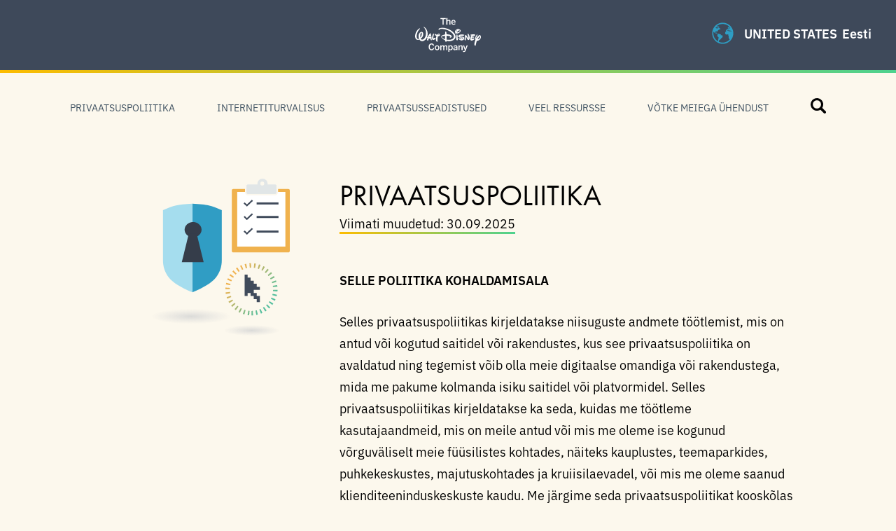

--- FILE ---
content_type: text/html; charset=UTF-8
request_url: https://privacy.thewaltdisneycompany.com/et/privaatsuspoliitika/
body_size: 24592
content:
<!DOCTYPE html>
<html lang="et">
<head>
<!-- OneTrust Cookies Consent Notice start -->
<script src="https://cdn.cookielaw.org/scripttemplates/otSDKStub.js" type="text/javascript" charset="UTF-8" data-document-language="true" data-domain-script="5a13b7b2-0898-4109-a855-793b7b1196fa"></script>
<script>
    function OptanonWrapper() {
        OneTrust.OnConsentChanged(function() {
            location.reload(true);
       });
    }
</script>
<!-- OneTrust Cookies Consent Notice end -->
    <meta charset="utf-8">
    <meta http-equiv="x-ua-compatible" content="ie=edge">
    <meta name="viewport" content="width=device-width, initial-scale=1">
    <link rel="apple-touch-icon" sizes="180x180" href="https://privacy.thewaltdisneycompany.com/app/themes/privacycenter/assets/dist/images/favicons/apple-touch-icon.png">
    <link rel="icon" type="image/png" sizes="32x32" href="https://privacy.thewaltdisneycompany.com/app/themes/privacycenter/assets/dist/images/favicons/favicon-32x32.png">
    <link rel="icon" type="image/png" sizes="16x16" href="https://privacy.thewaltdisneycompany.com/app/themes/privacycenter/assets/dist/images/favicons/favicon-16x16.png">
    <link rel="mask-icon" href="https://privacy.thewaltdisneycompany.com/app/themes/privacycenter/assets/dist/images/favicons/safari-pinned-tab.svg" color="#5bbad5">
    <meta name="theme-color" content="#ffffff">

    <script id="typekit">
        (function(d) {
            var config = {
                    kitId: 'ysb6omh',
                    scriptTimeout: 3000,
                    async: true
                },
                h=d.documentElement,t=setTimeout(function(){h.className=h.className.replace(/\bwf-loading\b/g,"")+" wf-inactive";},config.scriptTimeout),tk=d.createElement("script"),f=false,s=d.getElementsByTagName("script")[0],a;h.className+=" wf-loading";tk.src='https://use.typekit.net/'+config.kitId+'.js';tk.async=true;tk.onload=tk.onreadystatechange=function(){a=this.readyState;if(f||a&&a!="complete"&&a!="loaded")return;f=true;clearTimeout(t);try{Typekit.load(config)}catch(e){}};s.parentNode.insertBefore(tk,s)
        })(document);
    </script>

    <meta name="robots" content="index, follow, max-image-preview:large, max-snippet:-1, max-video-preview:-1">
<!-- BEGIN DDM Adobe Launch Web Analytics Tagging --><script src="//assets.adobedtm.com/1d8f60aacd81/c7fe3da17f2d/launch-27738a4377b9.min.js" async type="text/plain" class=" optanon-category-C0002"></script><script>var ddmDatalayer = ddmDatalayer || {};</script><!-- END DDM Adobe Launch Web Analytics Tagging --><link rel="alternate" href="https://privacy.thewaltdisneycompany.com/ar/current-privacy-policy-ar/" hreflang="ar">
<link rel="alternate" href="https://privacy.thewaltdisneycompany.com/id/kebijakan-privasi-kami/" hreflang="id">
<link rel="alternate" href="https://privacy.thewaltdisneycompany.com/ms/dasar-privasi-kami/" hreflang="ms">
<link rel="alternate" href="https://privacy.thewaltdisneycompany.com/pt-br/nossa-politica-de-privacidade/" hreflang="pt-BR">
<link rel="alternate" href="https://privacy.thewaltdisneycompany.com/bg/current-privacy-policy-bg-bg/" hreflang="bg">
<link rel="alternate" href="https://privacy.thewaltdisneycompany.com/fr-ca/notre-politique-de-protection-de-la-vie-privee/" hreflang="fr-CA">
<link rel="alternate" href="https://privacy.thewaltdisneycompany.com/zh/current-privacy-policy-zh-cn/" hreflang="zh-CN">
<link rel="alternate" href="https://privacy.thewaltdisneycompany.com/cs/zasady-ochrany-osobnich-udaju/" hreflang="cs">
<link rel="alternate" href="https://privacy.thewaltdisneycompany.com/zh-hk/current-privacy-policy-zh-hk/" hreflang="zh-HK">
<link rel="alternate" href="https://privacy.thewaltdisneycompany.com/zh-tw/current-privacy-policy-zh-tw/" hreflang="zh-TW">
<link rel="alternate" href="https://privacy.thewaltdisneycompany.com/da/vores-fortrolighedspolitik/" hreflang="da">
<link rel="alternate" href="https://privacy.thewaltdisneycompany.com/nl/privacybeleid/" hreflang="nl">
<link rel="alternate" href="https://privacy.thewaltdisneycompany.com/en/current-privacy-policy/" hreflang="en">
<link rel="alternate" href="https://privacy.thewaltdisneycompany.com/fi/yksityisyyssuoja/" hreflang="fi">
<link rel="alternate" href="https://privacy.thewaltdisneycompany.com/fr/regles-de-respect-de-la-vie-privee/" hreflang="fr-FR">
<link rel="alternate" href="https://privacy.thewaltdisneycompany.com/de/datenschutzerklarung/" hreflang="de">
<link rel="alternate" href="https://privacy.thewaltdisneycompany.com/el/current-privacy-policy-el/" hreflang="el">
<link rel="alternate" href="https://privacy.thewaltdisneycompany.com/he/current-privacy-policy-he-il/" hreflang="he">
<link rel="alternate" href="https://privacy.thewaltdisneycompany.com/hi/current-privacy-policy-hi-in/" hreflang="hi">
<link rel="alternate" href="https://privacy.thewaltdisneycompany.com/hu/adatvedelmi-szabalyzat/" hreflang="hu">
<link rel="alternate" href="https://privacy.thewaltdisneycompany.com/it/informativa-sulla-privacy/" hreflang="it">
<link rel="alternate" href="https://privacy.thewaltdisneycompany.com/ja/current-privacy-policy-ja/" hreflang="ja">
<link rel="alternate" href="https://privacy.thewaltdisneycompany.com/ko/current-privacy-policy-ko-kr/" hreflang="ko">
<link rel="alternate" href="https://privacy.thewaltdisneycompany.com/nn/retningslinjer-for-personvern/" hreflang="nn">
<link rel="alternate" href="https://privacy.thewaltdisneycompany.com/pl/polityka-prywatnosci/" hreflang="pl">
<link rel="alternate" href="https://privacy.thewaltdisneycompany.com/pt/politica-de-privacidade/" hreflang="pt-PT">
<link rel="alternate" href="https://privacy.thewaltdisneycompany.com/ro/politica-de-confidentialitate/" hreflang="ro">
<link rel="alternate" href="https://privacy.thewaltdisneycompany.com/ru/current-privacy-policy-ru-ru/" hreflang="ru">
<link rel="alternate" href="https://privacy.thewaltdisneycompany.com/sr/disney-politika-privatnosti/" hreflang="sr">
<link rel="alternate" href="https://privacy.thewaltdisneycompany.com/es-es/politica-de-privacidad/" hreflang="es-ES">
<link rel="alternate" href="https://privacy.thewaltdisneycompany.com/es/politica-de-privacidad/" hreflang="es-MX">
<link rel="alternate" href="https://privacy.thewaltdisneycompany.com/sv/policy-avseende-sekretess-och-personuppgiftsbehandling/" hreflang="sv">
<link rel="alternate" href="https://privacy.thewaltdisneycompany.com/tl/patakaran-sa-privacy/" hreflang="tl">
<link rel="alternate" href="https://privacy.thewaltdisneycompany.com/th/current-privacy-policy-th/" hreflang="th">
<link rel="alternate" href="https://privacy.thewaltdisneycompany.com/tr/gizlilik-politikasi/" hreflang="tr">
<link rel="alternate" href="https://privacy.thewaltdisneycompany.com/vi/chinh-sach-bao-mat-cua-chung-toi/" hreflang="vi">
<link rel="alternate" href="https://privacy.thewaltdisneycompany.com/hr/politika-privatnosti/" hreflang="hr">
<link rel="alternate" href="https://privacy.thewaltdisneycompany.com/et/privaatsuspoliitika/" hreflang="et">
<link rel="alternate" href="https://privacy.thewaltdisneycompany.com/lv/privatuma-politika/" hreflang="lv">
<link rel="alternate" href="https://privacy.thewaltdisneycompany.com/lt/privatumo-politika/" hreflang="lt">
<link rel="alternate" href="https://privacy.thewaltdisneycompany.com/sk/zasady-ochrany-osobnych-udajov/" hreflang="sk">
<link rel="alternate" href="https://privacy.thewaltdisneycompany.com/sl/pravilnik-o-zasebnosti/" hreflang="sl">

	<!-- This site is optimized with the Yoast SEO plugin v22.9 - https://yoast.com/wordpress/plugins/seo/ -->
	<title>PRIVAATSUSPOLIITIKA - The Walt Disney Privacy Center</title>
	<link rel="canonical" href="https://privacy.thewaltdisneycompany.com/et/privaatsuspoliitika/">
	<meta property="og:locale" content="et_EE">
	<meta property="og:locale:alternate" content="ar_AR">
	<meta property="og:locale:alternate" content="id_ID">
	<meta property="og:locale:alternate" content="ms_MY">
	<meta property="og:locale:alternate" content="pt_BR">
	<meta property="og:locale:alternate" content="bg_BG">
	<meta property="og:locale:alternate" content="fr_CA">
	<meta property="og:locale:alternate" content="zh_CN">
	<meta property="og:locale:alternate" content="cs_CZ">
	<meta property="og:locale:alternate" content="zh_HK">
	<meta property="og:locale:alternate" content="zh_TW">
	<meta property="og:locale:alternate" content="da_DK">
	<meta property="og:locale:alternate" content="nl_NL">
	<meta property="og:locale:alternate" content="en_US">
	<meta property="og:locale:alternate" content="fi_FI">
	<meta property="og:locale:alternate" content="fr_FR">
	<meta property="og:locale:alternate" content="de_DE">
	<meta property="og:locale:alternate" content="el_GR">
	<meta property="og:locale:alternate" content="he_IL">
	<meta property="og:locale:alternate" content="hi_IN">
	<meta property="og:locale:alternate" content="hu_HU">
	<meta property="og:locale:alternate" content="it_IT">
	<meta property="og:locale:alternate" content="ja_JP">
	<meta property="og:locale:alternate" content="ko_KR">
	<meta property="og:locale:alternate" content="nn_NO">
	<meta property="og:locale:alternate" content="pl_PL">
	<meta property="og:locale:alternate" content="pt_PT">
	<meta property="og:locale:alternate" content="ro_RO">
	<meta property="og:locale:alternate" content="ru_RU">
	<meta property="og:locale:alternate" content="sr_RS">
	<meta property="og:locale:alternate" content="es_ES">
	<meta property="og:locale:alternate" content="es_MX">
	<meta property="og:locale:alternate" content="sv_SE">
	<meta property="og:locale:alternate" content="tl_PH">
	<meta property="og:locale:alternate" content="th_TH">
	<meta property="og:locale:alternate" content="tr_TR">
	<meta property="og:locale:alternate" content="vi_VN">
	<meta property="og:locale:alternate" content="hr_HR">
	<meta property="og:locale:alternate" content="lv_LV">
	<meta property="og:locale:alternate" content="lt_LT">
	<meta property="og:locale:alternate" content="sk_SK">
	<meta property="og:locale:alternate" content="sl_SI">
	<meta property="og:type" content="article">
	<meta property="og:title" content="PRIVAATSUSPOLIITIKA - The Walt Disney Privacy Center">
	<meta property="og:url" content="https://privacy.thewaltdisneycompany.com/et/privaatsuspoliitika/">
	<meta property="og:site_name" content="The Walt Disney Privacy Center">
	<meta property="article:modified_time" content="2025-09-30T17:09:22+00:00">
	<meta name="twitter:card" content="summary_large_image">
	<script type="application/ld+json" class="yoast-schema-graph">{"@context":"https://schema.org","@graph":[{"@type":"WebPage","@id":"https://privacy.thewaltdisneycompany.com/et/privaatsuspoliitika/","url":"https://privacy.thewaltdisneycompany.com/et/privaatsuspoliitika/","name":"PRIVAATSUSPOLIITIKA - The Walt Disney Privacy Center","isPartOf":{"@id":"https://privacy.thewaltdisneycompany.com/et/#website"},"datePublished":"2022-03-18T00:14:45+00:00","dateModified":"2025-09-30T17:09:22+00:00","breadcrumb":{"@id":"https://privacy.thewaltdisneycompany.com/et/privaatsuspoliitika/#breadcrumb"},"inLanguage":"et","potentialAction":[{"@type":"ReadAction","target":["https://privacy.thewaltdisneycompany.com/et/privaatsuspoliitika/"]}]},{"@type":"BreadcrumbList","@id":"https://privacy.thewaltdisneycompany.com/et/privaatsuspoliitika/#breadcrumb","itemListElement":[{"@type":"ListItem","position":1,"name":"Home","item":"https://privacy.thewaltdisneycompany.com/et/"},{"@type":"ListItem","position":2,"name":"PRIVAATSUSPOLIITIKA"}]},{"@type":"WebSite","@id":"https://privacy.thewaltdisneycompany.com/et/#website","url":"https://privacy.thewaltdisneycompany.com/et/","name":"The Walt Disney Privacy Center","description":"","potentialAction":[{"@type":"SearchAction","target":{"@type":"EntryPoint","urlTemplate":"https://privacy.thewaltdisneycompany.com/et/?s={search_term_string}"},"query-input":"required name=search_term_string"}],"inLanguage":"et"}]}</script>
	<!-- / Yoast SEO plugin. -->


<link rel="dns-prefetch" href="//cdn.sites.disney.com">
<link rel="dns-prefetch" href="//fonts.twdc.com">
<link rel="alternate" type="application/rss+xml" title="The Walt Disney Privacy Center &raquo; Feed" href="https://privacy.thewaltdisneycompany.com/et/feed/">
<script>
window._wpemojiSettings = {"baseUrl":"https:\/\/s.w.org\/images\/core\/emoji\/15.0.3\/72x72\/","ext":".png","svgUrl":"https:\/\/s.w.org\/images\/core\/emoji\/15.0.3\/svg\/","svgExt":".svg","source":{"concatemoji":"https:\/\/privacy.thewaltdisneycompany.com\/wp\/wp-includes\/js\/wp-emoji-release.min.js"}};
/*! This file is auto-generated */
!function(i,n){var o,s,e;function c(e){try{var t={supportTests:e,timestamp:(new Date).valueOf()};sessionStorage.setItem(o,JSON.stringify(t))}catch(e){}}function p(e,t,n){e.clearRect(0,0,e.canvas.width,e.canvas.height),e.fillText(t,0,0);var t=new Uint32Array(e.getImageData(0,0,e.canvas.width,e.canvas.height).data),r=(e.clearRect(0,0,e.canvas.width,e.canvas.height),e.fillText(n,0,0),new Uint32Array(e.getImageData(0,0,e.canvas.width,e.canvas.height).data));return t.every(function(e,t){return e===r[t]})}function u(e,t,n){switch(t){case"flag":return n(e,"\ud83c\udff3\ufe0f\u200d\u26a7\ufe0f","\ud83c\udff3\ufe0f\u200b\u26a7\ufe0f")?!1:!n(e,"\ud83c\uddfa\ud83c\uddf3","\ud83c\uddfa\u200b\ud83c\uddf3")&&!n(e,"\ud83c\udff4\udb40\udc67\udb40\udc62\udb40\udc65\udb40\udc6e\udb40\udc67\udb40\udc7f","\ud83c\udff4\u200b\udb40\udc67\u200b\udb40\udc62\u200b\udb40\udc65\u200b\udb40\udc6e\u200b\udb40\udc67\u200b\udb40\udc7f");case"emoji":return!n(e,"\ud83d\udc26\u200d\u2b1b","\ud83d\udc26\u200b\u2b1b")}return!1}function f(e,t,n){var r="undefined"!=typeof WorkerGlobalScope&&self instanceof WorkerGlobalScope?new OffscreenCanvas(300,150):i.createElement("canvas"),a=r.getContext("2d",{willReadFrequently:!0}),o=(a.textBaseline="top",a.font="600 32px Arial",{});return e.forEach(function(e){o[e]=t(a,e,n)}),o}function t(e){var t=i.createElement("script");t.src=e,t.defer=!0,i.head.appendChild(t)}"undefined"!=typeof Promise&&(o="wpEmojiSettingsSupports",s=["flag","emoji"],n.supports={everything:!0,everythingExceptFlag:!0},e=new Promise(function(e){i.addEventListener("DOMContentLoaded",e,{once:!0})}),new Promise(function(t){var n=function(){try{var e=JSON.parse(sessionStorage.getItem(o));if("object"==typeof e&&"number"==typeof e.timestamp&&(new Date).valueOf()<e.timestamp+604800&&"object"==typeof e.supportTests)return e.supportTests}catch(e){}return null}();if(!n){if("undefined"!=typeof Worker&&"undefined"!=typeof OffscreenCanvas&&"undefined"!=typeof URL&&URL.createObjectURL&&"undefined"!=typeof Blob)try{var e="postMessage("+f.toString()+"("+[JSON.stringify(s),u.toString(),p.toString()].join(",")+"));",r=new Blob([e],{type:"text/javascript"}),a=new Worker(URL.createObjectURL(r),{name:"wpTestEmojiSupports"});return void(a.onmessage=function(e){c(n=e.data),a.terminate(),t(n)})}catch(e){}c(n=f(s,u,p))}t(n)}).then(function(e){for(var t in e)n.supports[t]=e[t],n.supports.everything=n.supports.everything&&n.supports[t],"flag"!==t&&(n.supports.everythingExceptFlag=n.supports.everythingExceptFlag&&n.supports[t]);n.supports.everythingExceptFlag=n.supports.everythingExceptFlag&&!n.supports.flag,n.DOMReady=!1,n.readyCallback=function(){n.DOMReady=!0}}).then(function(){return e}).then(function(){var e;n.supports.everything||(n.readyCallback(),(e=n.source||{}).concatemoji?t(e.concatemoji):e.wpemoji&&e.twemoji&&(t(e.twemoji),t(e.wpemoji)))}))}((window,document),window._wpemojiSettings);
</script>
<style id="wp-emoji-styles-inline-css">

	img.wp-smiley, img.emoji {
		display: inline !important;
		border: none !important;
		box-shadow: none !important;
		height: 1em !important;
		width: 1em !important;
		margin: 0 0.07em !important;
		vertical-align: -0.1em !important;
		background: none !important;
		padding: 0 !important;
	}
</style>
<style id="wp-block-library-inline-css">
:root{--wp-admin-theme-color:#007cba;--wp-admin-theme-color--rgb:0,124,186;--wp-admin-theme-color-darker-10:#006ba1;--wp-admin-theme-color-darker-10--rgb:0,107,161;--wp-admin-theme-color-darker-20:#005a87;--wp-admin-theme-color-darker-20--rgb:0,90,135;--wp-admin-border-width-focus:2px;--wp-block-synced-color:#7a00df;--wp-block-synced-color--rgb:122,0,223;--wp-bound-block-color:#9747ff}@media (min-resolution:192dpi){:root{--wp-admin-border-width-focus:1.5px}}.wp-element-button{cursor:pointer}:root{--wp--preset--font-size--normal:16px;--wp--preset--font-size--huge:42px}:root .has-very-light-gray-background-color{background-color:#eee}:root .has-very-dark-gray-background-color{background-color:#313131}:root .has-very-light-gray-color{color:#eee}:root .has-very-dark-gray-color{color:#313131}:root .has-vivid-green-cyan-to-vivid-cyan-blue-gradient-background{background:linear-gradient(135deg,#00d084,#0693e3)}:root .has-purple-crush-gradient-background{background:linear-gradient(135deg,#34e2e4,#4721fb 50%,#ab1dfe)}:root .has-hazy-dawn-gradient-background{background:linear-gradient(135deg,#faaca8,#dad0ec)}:root .has-subdued-olive-gradient-background{background:linear-gradient(135deg,#fafae1,#67a671)}:root .has-atomic-cream-gradient-background{background:linear-gradient(135deg,#fdd79a,#004a59)}:root .has-nightshade-gradient-background{background:linear-gradient(135deg,#330968,#31cdcf)}:root .has-midnight-gradient-background{background:linear-gradient(135deg,#020381,#2874fc)}.has-regular-font-size{font-size:1em}.has-larger-font-size{font-size:2.625em}.has-normal-font-size{font-size:var(--wp--preset--font-size--normal)}.has-huge-font-size{font-size:var(--wp--preset--font-size--huge)}.has-text-align-center{text-align:center}.has-text-align-left{text-align:left}.has-text-align-right{text-align:right}#end-resizable-editor-section{display:none}.aligncenter{clear:both}.items-justified-left{justify-content:flex-start}.items-justified-center{justify-content:center}.items-justified-right{justify-content:flex-end}.items-justified-space-between{justify-content:space-between}.screen-reader-text{border:0;clip:rect(1px,1px,1px,1px);-webkit-clip-path:inset(50%);clip-path:inset(50%);height:1px;margin:-1px;overflow:hidden;padding:0;position:absolute;width:1px;word-wrap:normal!important}.screen-reader-text:focus{background-color:#ddd;clip:auto!important;-webkit-clip-path:none;clip-path:none;color:#444;display:block;font-size:1em;height:auto;left:5px;line-height:normal;padding:15px 23px 14px;text-decoration:none;top:5px;width:auto;z-index:100000}html :where(.has-border-color){border-style:solid}html :where([style*=border-top-color]){border-top-style:solid}html :where([style*=border-right-color]){border-right-style:solid}html :where([style*=border-bottom-color]){border-bottom-style:solid}html :where([style*=border-left-color]){border-left-style:solid}html :where([style*=border-width]){border-style:solid}html :where([style*=border-top-width]){border-top-style:solid}html :where([style*=border-right-width]){border-right-style:solid}html :where([style*=border-bottom-width]){border-bottom-style:solid}html :where([style*=border-left-width]){border-left-style:solid}html :where(img[class*=wp-image-]){height:auto;max-width:100%}:where(figure){margin:0 0 1em}html :where(.is-position-sticky){--wp-admin--admin-bar--position-offset:var(--wp-admin--admin-bar--height,0px)}@media screen and (max-width:600px){html :where(.is-position-sticky){--wp-admin--admin-bar--position-offset:0px}}
</style>
<style id="global-styles-inline-css">
body{--wp--preset--color--black: #000000;--wp--preset--color--cyan-bluish-gray: #abb8c3;--wp--preset--color--white: #ffffff;--wp--preset--color--pale-pink: #f78da7;--wp--preset--color--vivid-red: #cf2e2e;--wp--preset--color--luminous-vivid-orange: #ff6900;--wp--preset--color--luminous-vivid-amber: #fcb900;--wp--preset--color--light-green-cyan: #7bdcb5;--wp--preset--color--vivid-green-cyan: #00d084;--wp--preset--color--pale-cyan-blue: #8ed1fc;--wp--preset--color--vivid-cyan-blue: #0693e3;--wp--preset--color--vivid-purple: #9b51e0;--wp--preset--color--base: #f9f9f9;--wp--preset--color--base-2: #ffffff;--wp--preset--color--contrast: #111111;--wp--preset--color--contrast-2: #636363;--wp--preset--color--contrast-3: #A4A4A4;--wp--preset--color--accent: #cfcabe;--wp--preset--color--accent-2: #c2a990;--wp--preset--color--accent-3: #d8613c;--wp--preset--color--accent-4: #b1c5a4;--wp--preset--color--accent-5: #b5bdbc;--wp--preset--gradient--vivid-cyan-blue-to-vivid-purple: linear-gradient(135deg,rgba(6,147,227,1) 0%,rgb(155,81,224) 100%);--wp--preset--gradient--light-green-cyan-to-vivid-green-cyan: linear-gradient(135deg,rgb(122,220,180) 0%,rgb(0,208,130) 100%);--wp--preset--gradient--luminous-vivid-amber-to-luminous-vivid-orange: linear-gradient(135deg,rgba(252,185,0,1) 0%,rgba(255,105,0,1) 100%);--wp--preset--gradient--luminous-vivid-orange-to-vivid-red: linear-gradient(135deg,rgba(255,105,0,1) 0%,rgb(207,46,46) 100%);--wp--preset--gradient--very-light-gray-to-cyan-bluish-gray: linear-gradient(135deg,rgb(238,238,238) 0%,rgb(169,184,195) 100%);--wp--preset--gradient--cool-to-warm-spectrum: linear-gradient(135deg,rgb(74,234,220) 0%,rgb(151,120,209) 20%,rgb(207,42,186) 40%,rgb(238,44,130) 60%,rgb(251,105,98) 80%,rgb(254,248,76) 100%);--wp--preset--gradient--blush-light-purple: linear-gradient(135deg,rgb(255,206,236) 0%,rgb(152,150,240) 100%);--wp--preset--gradient--blush-bordeaux: linear-gradient(135deg,rgb(254,205,165) 0%,rgb(254,45,45) 50%,rgb(107,0,62) 100%);--wp--preset--gradient--luminous-dusk: linear-gradient(135deg,rgb(255,203,112) 0%,rgb(199,81,192) 50%,rgb(65,88,208) 100%);--wp--preset--gradient--pale-ocean: linear-gradient(135deg,rgb(255,245,203) 0%,rgb(182,227,212) 50%,rgb(51,167,181) 100%);--wp--preset--gradient--electric-grass: linear-gradient(135deg,rgb(202,248,128) 0%,rgb(113,206,126) 100%);--wp--preset--gradient--midnight: linear-gradient(135deg,rgb(2,3,129) 0%,rgb(40,116,252) 100%);--wp--preset--gradient--gradient-1: linear-gradient(to bottom, #cfcabe 0%, #F9F9F9 100%);--wp--preset--gradient--gradient-2: linear-gradient(to bottom, #C2A990 0%, #F9F9F9 100%);--wp--preset--gradient--gradient-3: linear-gradient(to bottom, #D8613C 0%, #F9F9F9 100%);--wp--preset--gradient--gradient-4: linear-gradient(to bottom, #B1C5A4 0%, #F9F9F9 100%);--wp--preset--gradient--gradient-5: linear-gradient(to bottom, #B5BDBC 0%, #F9F9F9 100%);--wp--preset--gradient--gradient-6: linear-gradient(to bottom, #A4A4A4 0%, #F9F9F9 100%);--wp--preset--gradient--gradient-7: linear-gradient(to bottom, #cfcabe 50%, #F9F9F9 50%);--wp--preset--gradient--gradient-8: linear-gradient(to bottom, #C2A990 50%, #F9F9F9 50%);--wp--preset--gradient--gradient-9: linear-gradient(to bottom, #D8613C 50%, #F9F9F9 50%);--wp--preset--gradient--gradient-10: linear-gradient(to bottom, #B1C5A4 50%, #F9F9F9 50%);--wp--preset--gradient--gradient-11: linear-gradient(to bottom, #B5BDBC 50%, #F9F9F9 50%);--wp--preset--gradient--gradient-12: linear-gradient(to bottom, #A4A4A4 50%, #F9F9F9 50%);--wp--preset--font-size--small: 0.9rem;--wp--preset--font-size--medium: 1.05rem;--wp--preset--font-size--large: clamp(1.39rem, 1.39rem + ((1vw - 0.2rem) * 0.767), 1.85rem);--wp--preset--font-size--x-large: clamp(1.85rem, 1.85rem + ((1vw - 0.2rem) * 1.083), 2.5rem);--wp--preset--font-size--xx-large: clamp(2.5rem, 2.5rem + ((1vw - 0.2rem) * 1.283), 3.27rem);--wp--preset--font-family--inspire-twdc: InspireTWDC;--wp--preset--spacing--50: min(6.5rem, 8vw);--wp--preset--spacing--10: 1rem;--wp--preset--spacing--20: min(1.5rem, 2vw);--wp--preset--spacing--30: min(2.5rem, 3vw);--wp--preset--spacing--40: min(4rem, 5vw);--wp--preset--spacing--60: min(10.5rem, 13vw);--wp--preset--shadow--natural: 6px 6px 9px rgba(0, 0, 0, 0.2);--wp--preset--shadow--deep: 12px 12px 50px rgba(0, 0, 0, 0.4);--wp--preset--shadow--sharp: 6px 6px 0px rgba(0, 0, 0, 0.2);--wp--preset--shadow--outlined: 6px 6px 0px -3px rgba(255, 255, 255, 1), 6px 6px rgba(0, 0, 0, 1);--wp--preset--shadow--crisp: 6px 6px 0px rgba(0, 0, 0, 1);}body { margin: 0;--wp--style--global--content-size: 620px;--wp--style--global--wide-size: 1280px; }.wp-site-blocks { padding-top: var(--wp--style--root--padding-top); padding-bottom: var(--wp--style--root--padding-bottom); }.has-global-padding { padding-right: var(--wp--style--root--padding-right); padding-left: var(--wp--style--root--padding-left); }.has-global-padding :where(.has-global-padding:not(.wp-block-block)) { padding-right: 0; padding-left: 0; }.has-global-padding > .alignfull { margin-right: calc(var(--wp--style--root--padding-right) * -1); margin-left: calc(var(--wp--style--root--padding-left) * -1); }.has-global-padding :where(.has-global-padding:not(.wp-block-block)) > .alignfull { margin-right: 0; margin-left: 0; }.has-global-padding > .alignfull:where(:not(.has-global-padding):not(.is-layout-flex):not(.is-layout-grid)) > :where([class*="wp-block-"]:not(.alignfull):not([class*="__"]),p,h1,h2,h3,h4,h5,h6,ul,ol) { padding-right: var(--wp--style--root--padding-right); padding-left: var(--wp--style--root--padding-left); }.has-global-padding :where(.has-global-padding) > .alignfull:where(:not(.has-global-padding)) > :where([class*="wp-block-"]:not(.alignfull):not([class*="__"]),p,h1,h2,h3,h4,h5,h6,ul,ol) { padding-right: 0; padding-left: 0; }.wp-site-blocks > .alignleft { float: left; margin-right: 2em; }.wp-site-blocks > .alignright { float: right; margin-left: 2em; }.wp-site-blocks > .aligncenter { justify-content: center; margin-left: auto; margin-right: auto; }:where(.wp-site-blocks) > * { margin-block-start: 1.2rem; margin-block-end: 0; }:where(.wp-site-blocks) > :first-child:first-child { margin-block-start: 0; }:where(.wp-site-blocks) > :last-child:last-child { margin-block-end: 0; }body { --wp--style--block-gap: 1.2rem; }:where(body .is-layout-flow)  > :first-child:first-child{margin-block-start: 0;}:where(body .is-layout-flow)  > :last-child:last-child{margin-block-end: 0;}:where(body .is-layout-flow)  > *{margin-block-start: 1.2rem;margin-block-end: 0;}:where(body .is-layout-constrained)  > :first-child:first-child{margin-block-start: 0;}:where(body .is-layout-constrained)  > :last-child:last-child{margin-block-end: 0;}:where(body .is-layout-constrained)  > *{margin-block-start: 1.2rem;margin-block-end: 0;}:where(body .is-layout-flex) {gap: 1.2rem;}:where(body .is-layout-grid) {gap: 1.2rem;}body .is-layout-flow > .alignleft{float: left;margin-inline-start: 0;margin-inline-end: 2em;}body .is-layout-flow > .alignright{float: right;margin-inline-start: 2em;margin-inline-end: 0;}body .is-layout-flow > .aligncenter{margin-left: auto !important;margin-right: auto !important;}body .is-layout-constrained > .alignleft{float: left;margin-inline-start: 0;margin-inline-end: 2em;}body .is-layout-constrained > .alignright{float: right;margin-inline-start: 2em;margin-inline-end: 0;}body .is-layout-constrained > .aligncenter{margin-left: auto !important;margin-right: auto !important;}body .is-layout-constrained > :where(:not(.alignleft):not(.alignright):not(.alignfull)){max-width: var(--wp--style--global--content-size);margin-left: auto !important;margin-right: auto !important;}body .is-layout-constrained > .alignwide{max-width: var(--wp--style--global--wide-size);}body .is-layout-flex{display: flex;}body .is-layout-flex{flex-wrap: wrap;align-items: center;}body .is-layout-flex > *{margin: 0;}body .is-layout-grid{display: grid;}body .is-layout-grid > *{margin: 0;}body{background-color: var(--wp--preset--color--base);color: var(--wp--preset--color--contrast);font-family: var(--wp--preset--font-family--inspire-twdc);font-size: var(--wp--preset--font-size--medium);font-style: normal;font-weight: 400;line-height: 1.55;--wp--style--root--padding-top: 0px;--wp--style--root--padding-right: var(--wp--preset--spacing--50);--wp--style--root--padding-bottom: 0px;--wp--style--root--padding-left: var(--wp--preset--spacing--50);}a:where(:not(.wp-element-button)){color: var(--wp--preset--color--contrast);text-decoration: underline;}a:where(:not(.wp-element-button)):hover{text-decoration: none;}h1, h2, h3, h4, h5, h6{color: var(--wp--preset--color--contrast);font-weight: 400;line-height: 1.2;}h1{font-size: var(--wp--preset--font-size--xx-large);line-height: 1.15;}h2{font-size: var(--wp--preset--font-size--x-large);}h3{font-size: var(--wp--preset--font-size--large);}h4{font-size: clamp(1.1rem, 1.1rem + ((1vw - 0.2rem) * 0.767), 1.5rem);}h5{font-size: var(--wp--preset--font-size--medium);}h6{font-size: var(--wp--preset--font-size--small);}.wp-element-button, .wp-block-button__link{background-color: var(--wp--preset--color--contrast);border-radius: .33rem;border-color: var(--wp--preset--color--contrast);border-width: 0;color: var(--wp--preset--color--base);font-family: inherit;font-size: var(--wp--preset--font-size--small);font-style: normal;font-weight: 500;line-height: inherit;padding-top: 0.6rem;padding-right: 1rem;padding-bottom: 0.6rem;padding-left: 1rem;text-decoration: none;}.wp-element-button:hover, .wp-block-button__link:hover{background-color: var(--wp--preset--color--contrast-2);border-color: var(--wp--preset--color--contrast-2);color: var(--wp--preset--color--base);}.wp-element-button:focus, .wp-block-button__link:focus{background-color: var(--wp--preset--color--contrast-2);border-color: var(--wp--preset--color--contrast-2);color: var(--wp--preset--color--base);outline-color: var(--wp--preset--color--contrast);outline-offset: 2px;outline-style: dotted;outline-width: 1px;}.wp-element-button:active, .wp-block-button__link:active{background-color: var(--wp--preset--color--contrast);color: var(--wp--preset--color--base);}.wp-element-caption, .wp-block-audio figcaption, .wp-block-embed figcaption, .wp-block-gallery figcaption, .wp-block-image figcaption, .wp-block-table figcaption, .wp-block-video figcaption{color: var(--wp--preset--color--contrast-2);font-size: 0.8rem;}.has-black-color{color: var(--wp--preset--color--black) !important;}.has-cyan-bluish-gray-color{color: var(--wp--preset--color--cyan-bluish-gray) !important;}.has-white-color{color: var(--wp--preset--color--white) !important;}.has-pale-pink-color{color: var(--wp--preset--color--pale-pink) !important;}.has-vivid-red-color{color: var(--wp--preset--color--vivid-red) !important;}.has-luminous-vivid-orange-color{color: var(--wp--preset--color--luminous-vivid-orange) !important;}.has-luminous-vivid-amber-color{color: var(--wp--preset--color--luminous-vivid-amber) !important;}.has-light-green-cyan-color{color: var(--wp--preset--color--light-green-cyan) !important;}.has-vivid-green-cyan-color{color: var(--wp--preset--color--vivid-green-cyan) !important;}.has-pale-cyan-blue-color{color: var(--wp--preset--color--pale-cyan-blue) !important;}.has-vivid-cyan-blue-color{color: var(--wp--preset--color--vivid-cyan-blue) !important;}.has-vivid-purple-color{color: var(--wp--preset--color--vivid-purple) !important;}.has-base-color{color: var(--wp--preset--color--base) !important;}.has-base-2-color{color: var(--wp--preset--color--base-2) !important;}.has-contrast-color{color: var(--wp--preset--color--contrast) !important;}.has-contrast-2-color{color: var(--wp--preset--color--contrast-2) !important;}.has-contrast-3-color{color: var(--wp--preset--color--contrast-3) !important;}.has-accent-color{color: var(--wp--preset--color--accent) !important;}.has-accent-2-color{color: var(--wp--preset--color--accent-2) !important;}.has-accent-3-color{color: var(--wp--preset--color--accent-3) !important;}.has-accent-4-color{color: var(--wp--preset--color--accent-4) !important;}.has-accent-5-color{color: var(--wp--preset--color--accent-5) !important;}.has-black-background-color{background-color: var(--wp--preset--color--black) !important;}.has-cyan-bluish-gray-background-color{background-color: var(--wp--preset--color--cyan-bluish-gray) !important;}.has-white-background-color{background-color: var(--wp--preset--color--white) !important;}.has-pale-pink-background-color{background-color: var(--wp--preset--color--pale-pink) !important;}.has-vivid-red-background-color{background-color: var(--wp--preset--color--vivid-red) !important;}.has-luminous-vivid-orange-background-color{background-color: var(--wp--preset--color--luminous-vivid-orange) !important;}.has-luminous-vivid-amber-background-color{background-color: var(--wp--preset--color--luminous-vivid-amber) !important;}.has-light-green-cyan-background-color{background-color: var(--wp--preset--color--light-green-cyan) !important;}.has-vivid-green-cyan-background-color{background-color: var(--wp--preset--color--vivid-green-cyan) !important;}.has-pale-cyan-blue-background-color{background-color: var(--wp--preset--color--pale-cyan-blue) !important;}.has-vivid-cyan-blue-background-color{background-color: var(--wp--preset--color--vivid-cyan-blue) !important;}.has-vivid-purple-background-color{background-color: var(--wp--preset--color--vivid-purple) !important;}.has-base-background-color{background-color: var(--wp--preset--color--base) !important;}.has-base-2-background-color{background-color: var(--wp--preset--color--base-2) !important;}.has-contrast-background-color{background-color: var(--wp--preset--color--contrast) !important;}.has-contrast-2-background-color{background-color: var(--wp--preset--color--contrast-2) !important;}.has-contrast-3-background-color{background-color: var(--wp--preset--color--contrast-3) !important;}.has-accent-background-color{background-color: var(--wp--preset--color--accent) !important;}.has-accent-2-background-color{background-color: var(--wp--preset--color--accent-2) !important;}.has-accent-3-background-color{background-color: var(--wp--preset--color--accent-3) !important;}.has-accent-4-background-color{background-color: var(--wp--preset--color--accent-4) !important;}.has-accent-5-background-color{background-color: var(--wp--preset--color--accent-5) !important;}.has-black-border-color{border-color: var(--wp--preset--color--black) !important;}.has-cyan-bluish-gray-border-color{border-color: var(--wp--preset--color--cyan-bluish-gray) !important;}.has-white-border-color{border-color: var(--wp--preset--color--white) !important;}.has-pale-pink-border-color{border-color: var(--wp--preset--color--pale-pink) !important;}.has-vivid-red-border-color{border-color: var(--wp--preset--color--vivid-red) !important;}.has-luminous-vivid-orange-border-color{border-color: var(--wp--preset--color--luminous-vivid-orange) !important;}.has-luminous-vivid-amber-border-color{border-color: var(--wp--preset--color--luminous-vivid-amber) !important;}.has-light-green-cyan-border-color{border-color: var(--wp--preset--color--light-green-cyan) !important;}.has-vivid-green-cyan-border-color{border-color: var(--wp--preset--color--vivid-green-cyan) !important;}.has-pale-cyan-blue-border-color{border-color: var(--wp--preset--color--pale-cyan-blue) !important;}.has-vivid-cyan-blue-border-color{border-color: var(--wp--preset--color--vivid-cyan-blue) !important;}.has-vivid-purple-border-color{border-color: var(--wp--preset--color--vivid-purple) !important;}.has-base-border-color{border-color: var(--wp--preset--color--base) !important;}.has-base-2-border-color{border-color: var(--wp--preset--color--base-2) !important;}.has-contrast-border-color{border-color: var(--wp--preset--color--contrast) !important;}.has-contrast-2-border-color{border-color: var(--wp--preset--color--contrast-2) !important;}.has-contrast-3-border-color{border-color: var(--wp--preset--color--contrast-3) !important;}.has-accent-border-color{border-color: var(--wp--preset--color--accent) !important;}.has-accent-2-border-color{border-color: var(--wp--preset--color--accent-2) !important;}.has-accent-3-border-color{border-color: var(--wp--preset--color--accent-3) !important;}.has-accent-4-border-color{border-color: var(--wp--preset--color--accent-4) !important;}.has-accent-5-border-color{border-color: var(--wp--preset--color--accent-5) !important;}.has-vivid-cyan-blue-to-vivid-purple-gradient-background{background: var(--wp--preset--gradient--vivid-cyan-blue-to-vivid-purple) !important;}.has-light-green-cyan-to-vivid-green-cyan-gradient-background{background: var(--wp--preset--gradient--light-green-cyan-to-vivid-green-cyan) !important;}.has-luminous-vivid-amber-to-luminous-vivid-orange-gradient-background{background: var(--wp--preset--gradient--luminous-vivid-amber-to-luminous-vivid-orange) !important;}.has-luminous-vivid-orange-to-vivid-red-gradient-background{background: var(--wp--preset--gradient--luminous-vivid-orange-to-vivid-red) !important;}.has-very-light-gray-to-cyan-bluish-gray-gradient-background{background: var(--wp--preset--gradient--very-light-gray-to-cyan-bluish-gray) !important;}.has-cool-to-warm-spectrum-gradient-background{background: var(--wp--preset--gradient--cool-to-warm-spectrum) !important;}.has-blush-light-purple-gradient-background{background: var(--wp--preset--gradient--blush-light-purple) !important;}.has-blush-bordeaux-gradient-background{background: var(--wp--preset--gradient--blush-bordeaux) !important;}.has-luminous-dusk-gradient-background{background: var(--wp--preset--gradient--luminous-dusk) !important;}.has-pale-ocean-gradient-background{background: var(--wp--preset--gradient--pale-ocean) !important;}.has-electric-grass-gradient-background{background: var(--wp--preset--gradient--electric-grass) !important;}.has-midnight-gradient-background{background: var(--wp--preset--gradient--midnight) !important;}.has-gradient-1-gradient-background{background: var(--wp--preset--gradient--gradient-1) !important;}.has-gradient-2-gradient-background{background: var(--wp--preset--gradient--gradient-2) !important;}.has-gradient-3-gradient-background{background: var(--wp--preset--gradient--gradient-3) !important;}.has-gradient-4-gradient-background{background: var(--wp--preset--gradient--gradient-4) !important;}.has-gradient-5-gradient-background{background: var(--wp--preset--gradient--gradient-5) !important;}.has-gradient-6-gradient-background{background: var(--wp--preset--gradient--gradient-6) !important;}.has-gradient-7-gradient-background{background: var(--wp--preset--gradient--gradient-7) !important;}.has-gradient-8-gradient-background{background: var(--wp--preset--gradient--gradient-8) !important;}.has-gradient-9-gradient-background{background: var(--wp--preset--gradient--gradient-9) !important;}.has-gradient-10-gradient-background{background: var(--wp--preset--gradient--gradient-10) !important;}.has-gradient-11-gradient-background{background: var(--wp--preset--gradient--gradient-11) !important;}.has-gradient-12-gradient-background{background: var(--wp--preset--gradient--gradient-12) !important;}.has-small-font-size{font-size: var(--wp--preset--font-size--small) !important;}.has-medium-font-size{font-size: var(--wp--preset--font-size--medium) !important;}.has-large-font-size{font-size: var(--wp--preset--font-size--large) !important;}.has-x-large-font-size{font-size: var(--wp--preset--font-size--x-large) !important;}.has-xx-large-font-size{font-size: var(--wp--preset--font-size--xx-large) !important;}.has-inspire-twdc-font-family{font-family: var(--wp--preset--font-family--inspire-twdc) !important;}
#language-selector-modal.modal .modal-dialog .modal-content .modal-body #selection-footer #selection-image[class*="macedonia"] {
    background-image: url(https://privacy.thewaltdisneycompany.com/app/themes/privacycenter/assets/dist/images/language-selector/disney_priv_country_emea_8.svg);
}.wp-block-calendar.wp-block-calendar table:where(:not(.has-text-color)) th{background-color:var(--wp--preset--color--contrast-2);color:var(--wp--preset--color--base);border-color:var(--wp--preset--color--contrast-2)}.wp-block-calendar table:where(:not(.has-text-color)) td{border-color:var(--wp--preset--color--contrast-2)}.wp-block-categories{}.wp-block-categories{list-style-type:none;}.wp-block-categories li{margin-bottom: 0.5rem;}.wp-block-post-comments-form{}.wp-block-post-comments-form textarea, .wp-block-post-comments-form input{border-radius:.33rem}.wp-block-loginout{}.wp-block-loginout input{border-radius:.33rem;padding:calc(0.667em + 2px);border:1px solid #949494;}.wp-block-post-terms{}.wp-block-post-terms .wp-block-post-terms__prefix{color: var(--wp--preset--color--contrast-2);}.wp-block-query-title{}.wp-block-query-title span{font-style: italic;}.wp-block-quote{}.wp-block-quote :where(p){margin-block-start:0;margin-block-end:calc(var(--wp--preset--spacing--10) + 0.5rem);}.wp-block-quote :where(:last-child){margin-block-end:0;}.wp-block-quote.has-text-align-right.is-style-plain, .rtl .is-style-plain.wp-block-quote:not(.has-text-align-center):not(.has-text-align-left){border-width: 0 2px 0 0;padding-left:calc(var(--wp--preset--spacing--20) + 0.5rem);padding-right:calc(var(--wp--preset--spacing--20) + 0.5rem);}.wp-block-quote.has-text-align-left.is-style-plain, body:not(.rtl) .is-style-plain.wp-block-quote:not(.has-text-align-center):not(.has-text-align-right){border-width: 0 0 0 2px;padding-left:calc(var(--wp--preset--spacing--20) + 0.5rem);padding-right:calc(var(--wp--preset--spacing--20) + 0.5rem)}.wp-block-search{}.wp-block-search .wp-block-search__input{border-radius:.33rem}.wp-block-separator{}.wp-block-separator:not(.is-style-wide):not(.is-style-dots):not(.alignwide):not(.alignfull){width: var(--wp--preset--spacing--60)}
</style>
<link rel="stylesheet" id="dfstyles-css" href="https://privacy.thewaltdisneycompany.com/app/plugins/dynamic-footer/assets/dist/css/df-dynamic-styles.f6a5b5ce.css" media="all">
<style id="dfstyles-inline-css">
#menu-footer {visibility:hidden;}
</style>
<link rel="stylesheet" id="wpa-style-css" href="https://privacy.thewaltdisneycompany.com/app/plugins/wp-accessibility/css/wpa-style.css" media="all">
<style id="wpa-style-inline-css">
:root { --admin-bar-top : 7px; }
</style>
<link rel="stylesheet" id="privacycenter-Trident-app-css" href="https://privacy.thewaltdisneycompany.com/app/themes/trident-theme/assets/dist/css/app.5dec2e20.css" media="all">
<link rel="stylesheet" id="trident-inspire-twdc-css" href="https://fonts.twdc.com/InspireTWDC/latest.css" media="all">
<link rel="stylesheet" id="app-css" href="https://privacy.thewaltdisneycompany.com/app/themes/privacycenter/assets/dist/css/app.b99f9b17.css" media="all">
<script src="https://privacy.thewaltdisneycompany.com/app/plugins/svg-support/vendor/DOMPurify/DOMPurify.min.js" id="bodhi-dompurify-library-js"></script>
<script src="https://cdn.sites.disney.com/dynamic-footer/loader.js" id="dynamicFooterLoader-js"></script>
<script id="dynamicFooterLoader-js-after">
document.addEventListener("DOMContentLoaded", function () {
            if (typeof dynamicFooterLoader !== "undefined" && typeof dynamicFooterLoader.init === "function") {
                try {
                    dynamicFooterLoader.init({"country":"US","container":"menu-footer","newTab":"no","css":"","mode":"replace","audience":"","version":"","env":"prod"});
                } catch (e) {
                    console.error(e.message);
                }
            }
        });
</script>
<script src="https://privacy.thewaltdisneycompany.com/wp/wp-includes/js/jquery/jquery.min.js" id="jquery-core-js"></script>
<script src="https://privacy.thewaltdisneycompany.com/wp/wp-includes/js/jquery/jquery-migrate.min.js" id="jquery-migrate-js"></script>
<script id="bodhi_svg_inline-js-extra">
var svgSettings = {"skipNested":""};
</script>
<script src="https://privacy.thewaltdisneycompany.com/app/plugins/svg-support/js/min/svgs-inline-min.js" id="bodhi_svg_inline-js"></script>
<script id="bodhi_svg_inline-js-after">
cssTarget={"Bodhi":"img.style-svg","ForceInlineSVG":"style-svg"};ForceInlineSVGActive="false";frontSanitizationEnabled="on";
</script>
<script src="https://privacy.thewaltdisneycompany.com/wp/wp-includes/js/dist/vendor/wp-polyfill-inert.min.js" id="wp-polyfill-inert-js"></script>
<script src="https://privacy.thewaltdisneycompany.com/wp/wp-includes/js/dist/vendor/regenerator-runtime.min.js" id="regenerator-runtime-js"></script>
<script src="https://privacy.thewaltdisneycompany.com/wp/wp-includes/js/dist/vendor/wp-polyfill.min.js" id="wp-polyfill-js"></script>
<script src="https://privacy.thewaltdisneycompany.com/wp/wp-includes/js/dist/vendor/react.min.js" id="react-js"></script>
<script src="https://privacy.thewaltdisneycompany.com/wp/wp-includes/js/dist/vendor/react-dom.min.js" id="react-dom-js"></script>
<script src="https://privacy.thewaltdisneycompany.com/wp/wp-includes/js/dist/hooks.min.js" id="wp-hooks-js"></script>
<script id="privacycenter-Trident-app-js-extra">
var DISABLED_BLOCKS = ["core\/comments","core\/latest-comments","core\/post-comments-form","core\/embed","core\/html","core\/rss","core\/video","core\/freeform"];
</script>
<script src="https://privacy.thewaltdisneycompany.com/app/themes/trident-theme/assets/dist/js/app-5dec2e20.js" id="privacycenter-Trident-app-js"></script>
<script src="https://privacy.thewaltdisneycompany.com/app/themes/privacycenter/assets/dist/js/vendor-ed707211.js" id="vendor-js"></script>
<link rel="EditURI" type="application/rsd+xml" title="RSD" href="https://privacy.thewaltdisneycompany.com/wp/xmlrpc.php?rsd">

<link rel="shortlink" href="https://privacy.thewaltdisneycompany.com/?p=28367">

    <noscript>
        <style>
            .fade-content-in {
                opacity: 1 !important;
            }

            .collapse {
                display: block !important;
            }

            .openall, .closeall {
                display: none !important;
            }

            .accordion-toggle {
                display: none !important;
            }

            #logo-quilt {
                display: none !important;
            }

            .tooltip-link {
                text-decoration: none;
            }
        </style>
    </noscript>
</head>
<body class="page-template page-template-template-landing-detail page-template-template-landing-detail-php page page-id-28367 page-parent wp-embed-responsive metaslider-plugin privaatsuspoliitika">
<!--[if lt IE 10]>
<style>
    /*for IE browsers older than V 10*/
    .navbar-fixed-bottom, .navbar-fixed-top {
        position: relative !important;
    }

    @media (min-width: 768px) {
        .navbar-fixed-bottom, .navbar-fixed-top {
            position: relative !important;
        }
    }

    .fade-in {
        opacity: 1;
    }
</style>
<div class="alert alert-warning">
    You are using an <strong>outdated</strong> browser. Please <a href="http://browsehappy.com/">upgrade
    your browser</a> to improve your experience.</div>
<![endif]-->
<div class="sr-only" role="navigation" aria-label="Skip links">
    <a href="#main-content">Skip to content</a>
    <a href="#menu-menu-1">Skip to navigation</a></div>
<div id="language-selector-modal" class="modal fade" tabindex="-1" role="dialog" aria-labelledby="myModalLabel" aria-hidden="true">
	<div class="modal-dialog" role="document">
		<div class="modal-content">
			<div class="modal-header">
				<button type="button" class="close hidden-xs hidden-sm" data-dismiss="modal" aria-label="Close">
					<span aria-hidden="true">&times;</span></button>
				<button type="button" class="close hidden-md hidden-lg cancel" data-dismiss="modal" aria-label="Close">
					<span aria-hidden="true">cancel</span></button>

				<h1 class="modal-title" id="myModalLabel">Riik/piirkond ja keele valik</h1>
			</div>
			<div class="modal-body">
				<form>
					<div id="select-country-controller" class="modal-col left country">
						<label class="sr-only" for="country-selector-drop-js">Otsinguriigid</label>
						<select name="%s" id="country-selector-drop-js"></select>
					</div>
					<div id="select-language-controller" class="modal-col right language">
						<label class="sr-only" for="language-selector-drop-js">Otsingukeeled</label>
						<select name="%s" id="language-selector-drop-js"></select>
					</div>
					<div id="selection-footer">
						<div id="selection-image" class="globe country-image"></div>
						<button id="save-clang-pref" class="btn-gradient-horizontal savejs">Salvesta							<span class="check"></span></button>
					</div>
				</form>
			</div>
		</div>
		<!-- /.modal-content -->
	</div>
	<!-- /.modal-dialog -->
</div>
<!-- /.modal -->
<header class="banner navbar navbar-default navbar-fixed-top navbar-opaque">
        <div class="container-fluid">
        <div id="util-nav"><a class="navbar-brand" href="https://privacy.thewaltdisneycompany.com/et/" title="The Walt Disney Privacy Center"><img src="https://privacy.thewaltdisneycompany.com/app/themes/privacycenter/assets/dist/images/logos/disney-logo.svg" alt="The Walt Disney Privacy Center" title="The Walt Disney Privacy Center"></a>
            <div id="language-selector">
                <a href="" data-toggle="modal" data-target="#language-selector-modal">
                    <span class="icon-world"></span>
                    <span class="country country-mobile">us</span>
                    <span class="country country-full">United States</span>
                    <span class="language">Eesti </span>
                </a>
            </div>
        </div>
                <div id="gradient-border" class="gradient-horizontal"></div>
    </div>
    <div id="nav-wrapper">
        <div class="container-fluid search-desktop">
            <div id="search"><form role="search" method="get" id="search-form" action="https://privacy.thewaltdisneycompany.com/et/">
    <div class="search-wrap">
        <label class="screen-reader-text" for="search-submit">Otsing:</label>
        <input type="hidden" value="1" name="sentence">
        <input type="search" placeholder="Otsing" maxlength="64" name="s" id="search-input" value="">
        <input class="" type="submit" id="search-submit" value="">
        <div class="clear-search"></div>
    </div>
</form>
</div>
        </div>

        <div class="container nav-wrap">
            <div class="navbar-header">
                <button data-toggle="collapse-side" data-target=".side-collapse" data-target-2=".navbar-collapse" type="button" class="navbar-toggle open-btn pull-left">
                    <span class="sr-only">
                        Toggle navigation                    </span>
                    <span class="icon-bar gradient-horizontal"></span>
                    <span class="icon-bar gradient-horizontal"></span>
                    <span class="icon-bar gradient-horizontal"></span>
                </button>
                <button data-toggle="collapse-side" data-target=".side-collapse" data-target-2=".navbar-collapse" type="button" class="navbar-toggle close-btn pull-right">
                    <span class="sr-only">
                        Toggle navigation                    </span>
                    <span class="icon-bar bar-top gradient-horizontal"></span>
                    <span class="icon-bar bar-bottom gradient-horizontal"></span>
                </button>
                <button data-toggle="dropdown" type="button" class="navbar-toggle back-btn pull-left">
                    <span class="sr-only">
                        Toggle navigation                    </span>
                    <span class="icon-bar bar-top gradient-horizontal"></span>
                    <span class="icon-bar bar-bottom gradient-horizontal"></span>
                </button>
            </div>
            <div class="side-collapse in">
                <div class="side-collapse-inner">
                    <nav id="navbar" class="collapse navbar-collapse">

                        <div id="search-mobile" class="search-mobile"><form role="search" method="get" id="search-mobile-form" action="https://privacy.thewaltdisneycompany.com/et/">
    <div class="search-wrap">
        <label class="screen-reader-text" for="search-mobile-submit">Otsing:</label>
        <input type="hidden" value="1" name="sentence">
        <input type="search" placeholder="Otsing" maxlength="64" name="s" id="search-mobile-input" value="">
        <input class="" type="submit" id="search-mobile-submit" value="">
        <div class="clear-search"></div>
    </div>
</form>
</div>
                        <div id="nav-items">
                            <div class="menu-main-menu-english-container"><ul id="menu-main-menu-english" class="nav navbar-nav mobile-nav"><li id="menu-item-12228" class=" menu-item menu-item-type-post_type menu-item-object-page menu-item-has-children menu-item-12228 depth-0 privacy-policy has-children dropdown"><a title="PRIVAATSUSPOLIITIKA" data-toggle="dropdown" class="dropdown-toggle" aria-haspopup="true" href="https://privacy.thewaltdisneycompany.com/et/privaatsuspoliitika/">PRIVAATSUSPOLIITIKA <span class="menu-btn"><span class="icon-bar bar-top gradient-horizontal"></span> <span class="icon-bar bar-bottom gradient-horizontal"></span></span></a>
<ul role="menu" class="dropdown-menu">
<li id="menu-item-12222" class=" menu-item menu-item-type-post_type menu-item-object-page menu-item-12222 depth-1 privacy-policy no-children"><a title="PRIVAATSUSPOLIITIKA" href="https://privacy.thewaltdisneycompany.com/et/privaatsuspoliitika/">PRIVAATSUSPOLIITIKA</a></li>
</ul>
</li><li id="menu-item-12468" class=" menu-item menu-item-type-post_type menu-item-object-page menu-item-has-children menu-item-12468 depth-0 internet-safety has-children dropdown"><a title="INTERNETITURVALISUS" data-toggle="dropdown" class="dropdown-toggle" aria-haspopup="true" href="https://privacy.thewaltdisneycompany.com/et/internetiturvalisus/">INTERNETITURVALISUS <span class="menu-btn"><span class="icon-bar bar-top gradient-horizontal"></span> <span class="icon-bar bar-bottom gradient-horizontal"></span></span></a>
<ul role="menu" class="dropdown-menu">
<li id="menu-item-12564" class=" menu-item menu-item-type-post_type menu-item-object-page menu-item-12564 depth-1 internet-safety no-children"><a title="INTERNETITURVALISUS" href="https://privacy.thewaltdisneycompany.com/et/internetiturvalisus/">INTERNETITURVALISUS</a></li>
</ul>
</li>
<li id="menu-item-2138" class=" menu-item menu-item-type-post_type menu-item-object-page menu-item-has-children menu-item-2138 depth-0 privacy-controls has-children dropdown"><a title="PRIVAATSUSSEADISTUSED" data-toggle="dropdown" class="dropdown-toggle" aria-haspopup="true" href="https://privacy.thewaltdisneycompany.com/et/privaatsusseadistused/">PRIVAATSUSSEADISTUSED <span class="menu-btn"><span class="icon-bar bar-top gradient-horizontal"></span> <span class="icon-bar bar-bottom gradient-horizontal"></span></span></a>
<ul role="menu" class="dropdown-menu">
<li id="menu-item-12558" class=" menu-item menu-item-type-post_type menu-item-object-page menu-item-12558 depth-1 privacy-controls no-children"><a title="PRIVAATSUSSEADISTUSED" href="https://privacy.thewaltdisneycompany.com/et/privaatsusseadistused/">PRIVAATSUSSEADISTUSED</a></li>
<li id="menu-item-2144" class=" menu-item menu-item-type-post_type menu-item-object-page menu-item-2144 depth-1 online-tracking-technologies-and-advertising no-children"><a title="VEEBIP&Otilde;HISED J&Auml;LGIMISTEHNOLOOGIAD JA REKLAAM" href="https://privacy.thewaltdisneycompany.com/et/privaatsusseadistused/veebijalgimise-tehnoloogiad-ja-reklaam/">VEEBIP&Otilde;HISED J&Auml;LGIMISTEHNOLOOGIAD JA REKLAAM</a></li>
</ul>
</li>
<li id="menu-item-29084" class=" menu-item menu-item-type-post_type menu-item-object-page menu-item-has-children menu-item-29084 depth-0 more-resources has-children dropdown"><a title="VEEL RESSURSSE" data-toggle="dropdown" class="dropdown-toggle" aria-haspopup="true" href="https://privacy.thewaltdisneycompany.com/et/veel-ressursse/">VEEL RESSURSSE <span class="menu-btn"><span class="icon-bar bar-top gradient-horizontal"></span> <span class="icon-bar bar-bottom gradient-horizontal"></span></span></a>
<ul role="menu" class="dropdown-menu">
<li id="menu-item-29085" class=" menu-item menu-item-type-post_type menu-item-object-page menu-item-29085 depth-1 more-resources no-children"><a title="VEEL RESSURSSE" href="https://privacy.thewaltdisneycompany.com/et/veel-ressursse/">VEEL RESSURSSE</a></li>
</ul>
</li>
<li id="menu-item-2141" class=" menu-item menu-item-type-post_type menu-item-object-page menu-item-has-children menu-item-2141 depth-0 support has-children dropdown"><a title="V&Otilde;TKE MEIEGA &Uuml;HENDUST" data-toggle="dropdown" class="dropdown-toggle" aria-haspopup="true" href="https://privacy.thewaltdisneycompany.com/et/votke-meiega-uhendust/">V&Otilde;TKE MEIEGA &Uuml;HENDUST <span class="menu-btn"><span class="icon-bar bar-top gradient-horizontal"></span> <span class="icon-bar bar-bottom gradient-horizontal"></span></span></a>
<ul role="menu" class="dropdown-menu">
<li id="menu-item-12561" class=" menu-item menu-item-type-post_type menu-item-object-page menu-item-12561 depth-1 contact-us no-children"><a title="V&Otilde;TKE MEIEGA &Uuml;HENDUST" href="https://privacy.thewaltdisneycompany.com/et/votke-meiega-uhendust/">V&Otilde;TKE MEIEGA &Uuml;HENDUST</a></li>
</ul>
</li>
</ul></div>                            <div id="search-icon"><span class="sr-only">Otsing</span></div>

                        </div>
                    </nav>
                </div>
            </div>
        </div>
    </div>
</header>
<div class="wrap container-fluid" role="document">
    <div class="content row">
        <main class="main" id="main-content">
            <div class="container-fluid">
    <div class="row">
        <div class="container">
            <div class="row">
                <div class="col-lg-4 col-md-4 animated bounceInUp icon-left">
                                        
                        <object type="image/svg+xml" data="https://privacy.thewaltdisneycompany.com/app/uploads/2019/05/Privacy-Policy.svg" title="Privacy Policy" class="illustration">
                        </object>

                    
                </div>
                <div class="col-lg-8 col-md-8">
                    <header class="animated bounceInUp">
                        <h1>PRIVAATSUSPOLIITIKA</h1>
                        <div class="last-modified">Viimati muudetud: 30.09.2025</div>
                    </header>
                    <div class="article animated bounceInUp">
                        <p><strong><span class="TextRun MacChromeBold SCXW175990099 BCX0" lang="ET-EE" xml:lang="ET-EE" data-contrast="auto"><span class="NormalTextRun SCXW175990099 BCX0">SELLE POLIITIKA KOHALDAMISALA</span></span><span class="EOP SCXW175990099 BCX0" data-ccp-props="{}">&nbsp;</span></strong></p>
<p><span class="TextRun SCXW213843133 BCX0" lang="ET-EE" xml:lang="ET-EE" data-contrast="auto"><span class="NormalTextRun SCXW213843133 BCX0">Selles privaatsuspoliitikas kirjeldatakse niisuguste andmete t&ouml;&ouml;tlemist, mis on antud v&otilde;i kogutud saitidel v&otilde;i rakendustes, kus see privaatsuspoliitika on avaldatud ning tegemist v&otilde;ib olla meie digitaalse omandiga v&otilde;i rakendustega, mida me pakume kolmanda isiku saitidel v&otilde;i platvormidel. Selles privaatsuspoliitikas kirjeldatakse ka seda, kuidas me t&ouml;&ouml;tleme kasutajaandmeid, mis on meile antud v&otilde;i mis me oleme ise kogunud v&otilde;rguv&auml;liselt meie f&uuml;&uuml;silistes kohtades, n&auml;iteks kauplustes, teemaparkides, puhkekeskustes, majutuskohtades ja kruiisilaevadel, v&otilde;i mis me oleme saanud klienditeeninduskeskuste kaudu. Me j&auml;rgime seda privaatsuspoliitikat koosk&otilde;las seadusega, mida kohaldatakse kohtades, kus me tegutseme. </span><span class="NormalTextRun SCXW213843133 BCX0">M&otilde;nel juhul v&otilde;ivad meil teatud toodete, praktikate v&otilde;i piirkondade kohta olla t&auml;iendavad andmete privaatsusteatised. Neid teatisi tuleb lugeda koos siinse privaatsuspoliitikaga.&nbsp;</span></span><span class="EOP SCXW213843133 BCX0" data-ccp-props="{}">&nbsp;</span></p>
<p><span class="TextRun SCXW209099737 BCX0" lang="ET-EE" xml:lang="ET-EE" data-contrast="auto"><span class="NormalTextRun SCXW209099737 BCX0">Pidage meeles, et kui esitate meile andmeid kolmanda isiku saidil v&otilde;i platvormil (n&auml;iteks meie rakenduste kaudu), v&otilde;ib kolmanda isiku sait v&otilde;i platvorm teie esitatud andmeid eraldi koguda. Kogutud andmetele kehtib see privaatsuspoliitika ja kolmanda isiku saidi v&otilde;i platvormi kogutavatele andmetele kehtivad kolmanda isiku saidi v&otilde;i platvormi privaatsuspraktikad. Privaatsusvalikud, mis te olete teinud kolmanda isiku saidil v&otilde;i platvormil, ei kehti otse meie rakenduste kaudu kogutud andmete kasutamisele. Samuti pidage meeles, et meie saidid ja rakendused v&otilde;ivad sisaldada linke teistele saitidele, mis ei kuulu meile v&otilde;i mida me ei kontrolli, ning me ei vastuta nende saitide privaatsuspraktikate eest. Soovitame teil omale teadvustada, kui lahkute meie saitidelt v&otilde;i rakendustest, ning lugeda teie isikuandmeid koguda v&otilde;ivate teiste saitide privaatsuspoliitikaid.</span></span><span class="EOP SCXW209099737 BCX0" data-ccp-props="{}">&nbsp;</span></p>
                    </div>

                </div>


                <div class="col-lg-12">
                    <article class="accordion-wrap">
                        <div class="fade-content-in">
                            <a href="#" class="openall pull-right"><span class="btn-text">Laienda k&otilde;ik</span><span class="openall-btn"></span></a> <a href="#" class="closeall pull-right"><span class="btn-text">Ahenda k&otilde;ik</span><span class="closeall-btn"><span class="icon-bar bar-top"></span></span></a>
                        </div>
                        <div class="panel-group" id="accordion" role="tablist" aria-multiselectable="true">
                            <div class="panel panel-default fade-content-in"><div class="panel-heading panel-heading-1" role="tab" id="heading1"><h4 class="panel-title"><a class="collapsed panel-access" role="button" data-toggle="collapse" data-parent="#accordion" href="#collapse1" aria-expanded="false" aria-controls="collapse1"><span class="accordion-toggle pull-right"> <span class="sr-only">Accordion Toggle</span> <span class="icon-bar"></span> </span><span class="accordion-link pull-left">KES ME OLEME </span></a></h4></div><div id="collapse1" class="panel-collapse collapse" role="tabpanel" aria-labelledby="heading1"><div class="panel-body"><p><span class="TextRun SCXW230298010 BCX0" lang="ET-EE" xml:lang="ET-EE" data-contrast="auto"><span class="NormalTextRun SCXW230298010 BCX0">Meie ettev&otilde;tte alla kuulub palju erinevaid kaubam&auml;rke. Kui meid k&uuml;lastate, ostlete v&otilde;i loote konto meie juures v&otilde;i kasutate meie saite ja rakendusi, vastutab teie andmete t&ouml;&ouml;tlemise eest m&otilde;ni The Walt Disney ettev&otilde;tete grupi liige. </span></span><a href="https://privacy.thewaltdisneycompany.com/et/moisted/#VASTUTAV-ANDMETOOTLEJA"><span class="TextRun Underlined SCXW230298010 BCX0" lang="ET-EE" xml:lang="ET-EE" data-contrast="none"><span class="NormalTextRun SCXW230298010 BCX0" data-ccp-charstyle="Hyperlink">Siit leiate nimekirja asjakohastest vastutavatest andmet&ouml;&ouml;tlejatest.</span></span></a><span class="TextRun SCXW230298010 BCX0" lang="ET-EE" xml:lang="ET-EE" data-contrast="auto"><span class="NormalTextRun SCXW230298010 BCX0">&nbsp;</span></span><span class="EOP SCXW230298010 BCX0" data-ccp-props="{}">&nbsp;</span></p>
</div></div></div><div class="panel panel-default fade-content-in"><div class="panel-heading panel-heading-2" role="tab" id="heading2"><h4 class="panel-title"><a class="collapsed panel-access" role="button" data-toggle="collapse" data-parent="#accordion" href="#collapse2" aria-expanded="false" aria-controls="collapse2"><span class="accordion-toggle pull-right"> <span class="sr-only">Accordion Toggle</span> <span class="icon-bar"></span> </span><span class="accordion-link pull-left">MIS LIIKI ANDMEID ME KOGUME </span></a></h4></div><div id="collapse2" class="panel-collapse collapse" role="tabpanel" aria-labelledby="heading2"><div class="panel-body"><p><span class="TextRun SCXW219366480 BCX0" lang="ET-EE" xml:lang="ET-EE" data-contrast="auto"><span class="NormalTextRun SCXW219366480 BCX0">Me kogume kahte p&otilde;hiliiki andmeid &ndash; isikuandmeid (nagu m&auml;&auml;ratletud siinses privaatsuspoliitikas) ja anon&uuml;&uuml;mseid andmed (nagu m&auml;&auml;ratletud siinses privaatsuspoliitikas) &ndash; ning me v&otilde;ime kasutada isikuandmeid ja anon&uuml;&uuml;mseid andmeid kolmanda andmeliigi loomiseks, milleks on koondandmed (samuti m&auml;&auml;ratletud siinses privaatsuspoliitikas). Eelk&otilde;ige me kogume j&auml;rgmisi andmeid:</span></span><span class="EOP SCXW219366480 BCX0" data-ccp-props="{}">&nbsp;</span></p>
<ul>
<li data-leveltext="&#9632;" data-font="MS PGothic" data-listid="2" data-aria-posinset="2" data-aria-level="1"><span data-contrast="auto">Registreerimisandmeid, mis te annate konto loomisel, sooduspakkumiste kasutamisel v&otilde;i oma profiili linkimisel kolmanda isiku saidile v&otilde;i platvormile oma liitumiskontot kasutades. Niisugusteks andmeteks on n&auml;iteks teie ees- ja perekonnanimi, elukohariik, sugu, s&uuml;nnikuup&auml;ev, e-posti aadress kasutajanimi ja parool.</span><span data-ccp-props="{}">&nbsp;</span></li>
<li data-leveltext="&#9632;" data-font="MS PGothic" data-listid="2" data-aria-posinset="2" data-aria-level="1"><span data-contrast="auto">Tehinguandmed, mis te annate, kui soovite saada teavet, v&otilde;tate &uuml;hendust klienditeenindusega v&otilde;i ostate v&otilde;i taotlete meilt m&otilde;nda toodet v&otilde;i teenust v&otilde;i tagastate v&otilde;i vahetate selle. Niisugusteks andmeteks on n&auml;iteks teie postiaadress, telefoninumber ja makseteave.</span></li>
<li data-leveltext="&#9632;" data-font="MS PGothic" data-listid="2" data-aria-posinset="2" data-aria-level="1"><span data-contrast="auto">Andmed, mis te annate meie saitide ja rakenduste avalikes foorumites, kui teete n&auml;iteks avalikke postitusi.</span><span data-ccp-props="{}">&nbsp;</span></li>
<li data-leveltext="&#9632;" data-font="MS PGothic" data-listid="2" data-aria-posinset="2" data-aria-level="1"><span data-contrast="auto">Andmed, mis saadetakse kas &uuml;helt isikult teisele v&otilde;i piiratud grupis, kasutades meie s&otilde;numite saatmise, vestluse, postitamise v&otilde;i muud sarnast funktsiooni, kui kohaldatav seadus lubab niisuguseid andmeid koguda.</span><span data-ccp-props="{}">&nbsp;</span></li>
<li><span class="TextRun SCXW37670389 BCX0" lang="ET-EE" xml:lang="ET-EE" data-contrast="auto"><span class="NormalTextRun SCXW37670389 BCX0">Andmed, mis me saame kolmandalt isikult, n&auml;iteks m&otilde;ne saidi v&otilde;i platvormi pakkujalt, meie rakenduste kasutamise kohta kolmanda isiku platvormidel v&otilde;i seadmetes.</span></span></li>
<li>Asukohaandmed, sh t&auml;pne v&otilde;i ligikaudne asukohateave, mis on saadud mobiilse v&otilde;i muu seadme kaudu, mis suhtleb m&otilde;ne meie saidi, rakenduse v&otilde;i f&uuml;&uuml;silise kohaga (sh majakatehnoloogia kaudu) v&otilde;i mida seostatakse teie IP-aadressi v&otilde;i muu v&otilde;rgu- v&otilde;i seadmeidentifikaatoriga, kui meil on &otilde;igusaktide alusel lubatud selliseid andmeid t&ouml;&ouml;delda.</li>
<li>Tegevusandmed selle kohta, kuidas teie v&otilde;i teie konto kaudu volitatud isik(ud) meie saite ja rakendusi kasutate (sh luues profiile oma Disney+ v&otilde;i Hulu kontol), n&auml;iteks vaadatava sisu, postituste, meie teenuste kasutustiheduse ja teie eelistuste kohta.</li>
<li><span class="TextRun SCXW95883082 BCX0" lang="ET-EE" xml:lang="ET-EE" data-contrast="auto"><span class="NormalTextRun SCXW95883082 BCX0">Kasutus-, vaatamis-, tehnilised ja seadmeandmed, mida kogutakse siis, kui k&uuml;lastate meie saite, kasutate meie rakendusi kolmanda isiku saitidel v&otilde;i platvormidel v&otilde;i avate meie saadetud e-kirju v&otilde;i loote &uuml;henduse meie traadita interneti juurdep&auml;&auml;suteenuste ning muude sarnaste tehnoloogiatega. Niisugusteks andmeteks on ka teie brauseri v&otilde;i seadme t&uuml;&uuml;p, seadme kordumatu identifikaator ja IP-aadress.</span></span><span class="EOP SCXW95883082 BCX0" data-ccp-props="{}">&nbsp;</span></li>
<li><span class="TextRun SCXW82306549 BCX0" lang="ET-EE" xml:lang="ET-EE" data-contrast="auto"><span class="NormalTextRun SCXW82306549 BCX0">Fotod v&otilde;i videod, mis on j&auml;&auml;dvustatud kaamerate v&otilde;i lugejatega meie f&uuml;&uuml;silistes kohtades v&otilde;i nende &uuml;mbruses.</span></span><span class="EOP SCXW82306549 BCX0" data-ccp-props="{}">&nbsp;</span></li>
<li><span class="TextRun SCXW40515414 BCX0" lang="ET-EE" xml:lang="ET-EE" data-contrast="auto"><span class="NormalTextRun SCXW40515414 BCX0">K&otilde;nesalvestised, mis kogutakse, kui helistate meie broneerimiskeskustesse v&otilde;i muudele klienditeeninduse telefoninumbritele.</span></span><span class="EOP SCXW40515414 BCX0" data-ccp-props="{}">&nbsp;</span></li>
</ul>
</div></div></div><div class="panel panel-default fade-content-in"><div class="panel-heading panel-heading-3" role="tab" id="heading3"><h4 class="panel-title"><a class="collapsed panel-access" role="button" data-toggle="collapse" data-parent="#accordion" href="#collapse3" aria-expanded="false" aria-controls="collapse3"><span class="accordion-toggle pull-right"> <span class="sr-only">Accordion Toggle</span> <span class="icon-bar"></span> </span><span class="accordion-link pull-left">KUIDAS ME TEIE ANDMEID KOGUME </span></a></h4></div><div id="collapse3" class="panel-collapse collapse" role="tabpanel" aria-labelledby="heading3"><div class="panel-body"><ul>
<li><span class="TextRun SCXW63302858 BCX0" lang="ET-EE" xml:lang="ET-EE" data-contrast="auto"><span class="NormalTextRun SCXW63302858 BCX0">Kogume andmeid, mis te meile esitate, kui taotlete v&otilde;i ostate meilt tooteid, teenuseid v&otilde;i teavet, registreerite end meie juures (sh siis, kui seote liitumiskontot kasutades oma profiili kolmanda isiku saidi v&otilde;i platvormiga), osalete avalikel foorumitel v&otilde;i muudes tegevustes meie saitidel ja rakendustes, vastate kasutajak&uuml;sitlustele, k&uuml;lastate meie f&uuml;&uuml;silisi kohti, helistate meie broneerimiskeskustesse v&otilde;i muudele klienditeeninduse telefoninumbritele v&otilde;i suhtlete meiega muul viisil, kasutades &uuml;hte v&otilde;i mitut seadet. Saate teavet edastada mitmel viisil, sealhulgas tekstina sisestades v&otilde;i h&auml;&auml;lk&auml;skluste abil.</span></span><span class="EOP SCXW63302858 BCX0" data-ccp-props="{}">&nbsp;</span></li>
<li><span class="TextRun SCXW131880584 BCX0" lang="ET-EE" xml:lang="ET-EE" data-contrast="auto"><span class="NormalTextRun SCXW131880584 BCX0">Kogume teavet mitmesuguste tehnoloogiate abil, nagu k&uuml;psised, v&auml;lkk&uuml;psised, pikslid, sildid, tarkvaraarenduskomplektid, rakendusprogrammide liidesed ja veebimajakad, sealhulgas siis, kui k&uuml;lastate meie saite ja rakendusi v&otilde;i kasutate meie rakendusi kolmandate isikute saitidel v&otilde;i platvormidel &uuml;hel v&otilde;i mitmel seadmel, olenemata sellest, kas olete sisse loginud v&otilde;i end kasutajaks registreeritud v&otilde;i mitte. Lisateabe saamiseks vaadake jaotist </span></span><a class="Hyperlink SCXW131880584 BCX0" href="https://privacy.thewaltdisneycompany.com/et/veebijalgimise-tehnoloogiad-ja-reklaam/" target="_blank" rel="noreferrer noopener"><span class="TextRun Underlined SCXW131880584 BCX0" lang="ET-EE" xml:lang="ET-EE" data-contrast="none"><span class="NormalTextRun SCXW131880584 BCX0" data-ccp-charstyle="Hyperlink">veebij&auml;lgimise tehnoloogiad ja reklaam</span></span></a><span class="TextRun SCXW131880584 BCX0" lang="ET-EE" xml:lang="ET-EE" data-contrast="auto"><span class="NormalTextRun SCXW131880584 BCX0"> sealhulgas mittej&auml;lgimise teemat ja seda, kuidas keelata k&uuml;psised ning teha muid valikuid seoses niisuguste andmete kogumisega.</span></span><span class="EOP SCXW131880584 BCX0" data-ccp-props="{}">&nbsp;</span></li>
<li><span class="TextRun SCXW43076581 BCX0" lang="ET-EE" xml:lang="ET-EE" data-contrast="auto"><span class="NormalTextRun SCXW43076581 BCX0">Kogume andmeid anal&uuml;&uuml;tikat&ouml;&ouml;riistade abil, sealhulgas siis, kui k&uuml;lastate meie saite ja rakendusi v&otilde;i kasutate meie rakendusi kolmanda isiku saitidel v&otilde;i platvormidel.</span></span><span class="EOP SCXW43076581 BCX0" data-ccp-props="{}">&nbsp;</span></li>
<li><span class="TextRun SCXW99007819 BCX0" lang="ET-EE" xml:lang="ET-EE" data-contrast="auto"><span class="NormalTextRun SCXW99007819 BCX0">Saame andmeid muudest usaldusv&auml;&auml;rsetest allikatest, et uuendada v&otilde;i t&auml;iendada teie esitatud v&otilde;i automaatselt kogutud andmeid, n&auml;iteks postiaadressi kolmanda isiku teenuseid kasutades. Kohaldatava seadusega v&otilde;idakse n&otilde;uda, et volitaksite kolmandat isikut teie andmeid meiega jagama, enne kui saame neid ise hankida.</span></span><span class="EOP SCXW99007819 BCX0" data-ccp-props="{}">&nbsp;</span></li>
</ul>
</div></div></div><div class="panel panel-default fade-content-in"><div class="panel-heading panel-heading-4" role="tab" id="heading4"><h4 class="panel-title"><a class="collapsed panel-access" role="button" data-toggle="collapse" data-parent="#accordion" href="#collapse4" aria-expanded="false" aria-controls="collapse4"><span class="accordion-toggle pull-right"> <span class="sr-only">Accordion Toggle</span> <span class="icon-bar"></span> </span><span class="accordion-link pull-left">TEIE ANDMETE KASUTAMINE THE WALT DISNEY ETTEV&Otilde;TETE GRUPI POOLT </span></a></h4></div><div id="collapse4" class="panel-collapse collapse" role="tabpanel" aria-labelledby="heading4"><div class="panel-body"><p><span class="TextRun SCXW238986579 BCX0" lang="ET-EE" xml:lang="ET-EE" data-contrast="auto"><span class="NormalTextRun SCXW238986579 BCX0">The Walt Disney ettev&otilde;tete grupi liige, kes on teie andmete vastutav t&ouml;&ouml;tleja, vastutab teie andmete eest ja v&otilde;ib neid kasutada selles poliitikas kirjeldatud eesm&auml;rkidel. Teised The Walt Disney ettev&otilde;tete grupi liikmed v&otilde;ivad teie andmetele juurde p&auml;&auml;seda, kui nad osutavad teenuseid vastutavate t&ouml;&ouml;tlejate nimel (andmet&ouml;&ouml;tlejatena), ja kasutada andmeid nende enda nimel (vastutavate andmet&ouml;&ouml;tlejatena) selles poliitikas kirjeldatud eesm&auml;rkidel, kui see pole kohaldatava seadusega keelatud. Koosk&otilde;las kohaldatava seaduse ning teile k&auml;ttesaadavate valikute ja kontrollmehhanismidega v&otilde;ime kasutada teilt saadud v&otilde;i teiega seotud seadmetest kogutud teavet j&auml;rgmistel eesm&auml;rkidel:</span></span></p>
<ul>
<li><span class="TextRun SCXW150369038 BCX0" lang="ET-EE" xml:lang="ET-EE" data-contrast="auto"><span class="NormalTextRun SCXW150369038 BCX0">Teile nende kogemuste, toodete ja teenuste pakkumiseks, mida te soovite, vaatate, ostate v&otilde;i millega te liitute.</span></span><span class="EOP SCXW150369038 BCX0" data-ccp-props="{}">&nbsp;</span></li>
<li><span class="TextRun SCXW85325962 BCX0" lang="ET-EE" xml:lang="ET-EE" data-contrast="auto"><span class="NormalTextRun SCXW85325962 BCX0">Teile teadaannete edastamiseks teie konto v&otilde;i meiega tehtud tehingute kohta ning teile teabe saatmiseks v&otilde;i teilt tagasiside k&uuml;simiseks meie saitide ja rakenduste funktsioonide v&otilde;i meie poliitikate muudatuste kohta.</span></span><span class="EOP SCXW85325962 BCX0" data-ccp-props="{}">&nbsp;</span></li>
<li><span class="TextRun SCXW177203654 BCX0" lang="ET-EE" xml:lang="ET-EE" data-contrast="auto"><span class="NormalTextRun SCXW177203654 BCX0">Teile meie toodete ja teenuste v&otilde;i kolmanda isiku toodete ja teenuste kohta pakkumiste ja tutvustuste saatmiseks.</span></span><span class="EOP SCXW177203654 BCX0" data-ccp-props="{}">&nbsp;</span></li>
<li><span class="TextRun SCXW166874520 BCX0" lang="ET-EE" xml:lang="ET-EE" data-contrast="auto"><span class="NormalTextRun SCXW166874520 BCX0">Sisu ja kasutuskogemuse isikup&auml;rastamiseks.</span></span><span class="EOP SCXW166874520 BCX0" data-ccp-props="{}">&nbsp;</span></li>
<li><span class="TextRun SCXW239610837 BCX0" lang="ET-EE" xml:lang="ET-EE" data-contrast="auto"><span class="NormalTextRun SCXW239610837 BCX0">Teile sihitud reklaami pakkumiseks, tuginedes teie tegevusele meie saitidel ja rakendustes ning kolmanda isiku saitidel ja rakendustes.</span></span><span class="EOP SCXW239610837 BCX0" data-ccp-props="{}">&nbsp;</span>
<ul>
<li><span class="TextRun SCXW48190728 BCX0" lang="ET-EE" xml:lang="ET-EE" data-contrast="auto"><span class="NormalTextRun SCXW48190728 BCX0">Lisateavet selle kohta, kuidas me kasutame teie andmeid isikup&auml;rastamiseks ja j&auml;lgimiseks, vaadake jaotisest </span></span><a class="Hyperlink SCXW48190728 BCX0" href="https://privacy.thewaltdisneycompany.com/et/veebijalgimise-tehnoloogiad-ja-reklaam/" target="_blank" rel="noreferrer noopener"><span class="TextRun Underlined SCXW48190728 BCX0" lang="ET-EE" xml:lang="ET-EE" data-contrast="none"><span class="NormalTextRun SCXW48190728 BCX0" data-ccp-charstyle="Hyperlink">veebij&auml;lgimise tehnoloogiad ja reklaam.</span></span></a><span class="TextRun SCXW48190728 BCX0" lang="ET-EE" xml:lang="ET-EE" data-contrast="auto"><span class="NormalTextRun SCXW48190728 BCX0">&nbsp;</span></span><span class="EOP SCXW48190728 BCX0" data-ccp-props="{}">&nbsp;</span></li>
</ul>
</li>
<li><span class="TextRun SCXW8864685 BCX0" lang="ET-EE" xml:lang="ET-EE" data-contrast="auto"><span class="NormalTextRun SCXW8864685 BCX0">Meie saitide, rakenduste, toodete, teenuste ja toimingute k&auml;igushoidmiseks, m&otilde;istmiseks, optimeerimiseks, arendamiseks v&otilde;i t&auml;iustamiseks, sealhulgas kasutajak&uuml;sitluste uurimis- ja anal&uuml;&uuml;tikat&ouml;&ouml;riistu kasutades.</span></span><span class="EOP SCXW8864685 BCX0" data-ccp-props="{}">&nbsp;</span></li>
<li><span class="TextRun SCXW9445733 BCX0" lang="ET-EE" xml:lang="ET-EE" data-contrast="auto"><span class="NormalTextRun SCXW9445733 BCX0">Niisuguste tegevuste tuvastamiseks, uurimiseks ja ennetamiseks, mis v&otilde;ivad olla vastuolus meie poliitikatega, tekitada turvaprobleeme, olla petturlikud v&otilde;i ebaseaduslikud.</span></span><span class="EOP SCXW9445733 BCX0" data-ccp-props="{}">&nbsp;</span></li>
<li><span class="TextRun SCXW231762391 BCX0" lang="ET-EE" xml:lang="ET-EE" data-contrast="auto"><span class="NormalTextRun SCXW231762391 BCX0">Teie teavitamiseks toodete tagasikutsumisest v&otilde;i turvaprobleemidest.</span></span><span class="EOP SCXW231762391 BCX0" data-ccp-props="{}">&nbsp;</span></li>
</ul>
</div></div></div><div class="panel panel-default fade-content-in"><div class="panel-heading panel-heading-5" role="tab" id="heading5"><h4 class="panel-title"><a class="collapsed panel-access" role="button" data-toggle="collapse" data-parent="#accordion" href="#collapse5" aria-expanded="false" aria-controls="collapse5"><span class="accordion-toggle pull-right"> <span class="sr-only">Accordion Toggle</span> <span class="icon-bar"></span> </span><span class="accordion-link pull-left">TEIE ANDMETE JAGAMINE TEISTE &Uuml;KSUSTEGA </span></a></h4></div><div id="collapse5" class="panel-collapse collapse" role="tabpanel" aria-labelledby="heading5"><div class="panel-body"><p>Me ei jaga teie&#8239;isikuandmeid&#8239;kolmandate isikutega&#8239;, kes ei kuulu Walt Disney kontserni, v&auml;lja arvatud piiratud juhtudel, sh:</p>
<ul>
<li>kui lubate meil jagada teie isikuandmeid teise ettev&otilde;ttega, otsustades jagada oma isikuandmeid hoolikalt valitud ettev&otilde;tetega, et nad saaksid teile saata pakkumisi ja kampaaniateateid oma toodete ja teenuste kohta;</li>
<li>kui annate meile korralduse jagada oma isikuandmeid teise ettev&otilde;ttega teie taotluse t&auml;itmiseks, n&auml;iteks juhul:
<ul>
<li>kui broneerite meie juures reisipakette, mis sisaldavad kaupu v&otilde;i teenuseid, mida pakuvad kolmandad isikud, nagu lennuettev&otilde;tted, maismaatranspordi pakkujad, kolmandast isikust hotellid ja reisikindlustuse pakkujad, ning</li>
<li>kui broneerite meie kaudu koha kolmandatele isikutele kuuluvatesse restoranidesse;</li>
</ul>
</li>
<li>kui annate meile korralduse jagada oma isikuandmeid kolmanda isiku saitide ja platvormidega, n&auml;iteks suhtlusv&otilde;rgustiku saitidega;</li>
<li>kui ettev&otilde;tted osutavad meie nimel teenuseid, kuid neil ettev&otilde;tetel on keelatud kasutada teie isikuandmeid muudel kui meie kehtestatud v&otilde;i &otilde;igusaktidega etten&auml;htud eesm&auml;rkidel;</li>
<li>kui pakume teile asjakohast reklaami kolmandate osapoolte saitidel ja rakendustes, v&otilde;ime kolmandate osapooltega jagada teie kohta piiratud isikuandmeid, n&auml;iteks teatud identifikaatoreid v&otilde;i r&auml;situd e-posti aadressi. Samuti v&otilde;ime jagada sellist teavet, et pakkuda teile ja m&otilde;&otilde;ta asjakohaseid kolmandate osapoolte reklaame meie saitidel ja rakendustes. Lisateavet selle kohta, kuidas me kasutame teie andmeid isikup&auml;rastamiseks ja j&auml;lgimiseks, leiate jaotisest <a href="https://privacy.thewaltdisneycompany.com/et/privaatsusseadistused/veebijalgimise-tehnoloogiad-ja-reklaam/">Veebip&otilde;hised j&auml;lgimistehnoloogiad ja reklaam</a>.</li>
<li>kui teeme koost&ouml;&ouml;d finantseerimisasutustega, et pakkuda teile &uuml;hiskaubam&auml;rgi (n&auml;iteks meie &uuml;hiskaubam&auml;rk Disney Rewards Visa Card) tooteid v&otilde;i teenuseid, kuid teeme seda ainult siis, kui see on kohaldatava &otilde;igusega lubatud, ning sellistel juhtudel on finantseerimisasutusel keelatud kasutada teie isikuandmeid muudel eesm&auml;rkidel peale nende, mis on seotud &uuml;hiskaubam&auml;rgi toodete v&otilde;i teenustega;</li>
<li>kui edastate isikuandmeid The Walt Disney Company ja National Geographic Society &uuml;hisettev&otilde;ttele National Geographic Partners, v&otilde;ib National Geographic Partners asjaomaseid andmeid jagada National Geographic Society&rsquo;ga, ning kui seda tehakse, vastutab nende andmete t&ouml;&ouml;tlemise eest National Geographic Society koosk&otilde;las oma privaatsuseeskirjaga;</li>
<li>kui kasutate Hulu teenust, v&otilde;ib Hulu jagada andmeid oma &auml;ripartneritega, kes aitavad pakkuda Hulu teenust, n&auml;iteks sisu programmeerijate, levitajate ja seadme partnerite ning ettev&otilde;tete omanikega. Teie n&otilde;usolekul v&otilde;ib Hulu jagada teie vaatamisteavet koos teatud isikuandmetega ka nende ja muude kolmandate isikutega;</li>
<li>kui jagame teie isikuandmeid kolmandate isikutega ettev&otilde;tte m&uuml;&uuml;gi t&otilde;ttu, meie kasutustingimuste v&otilde;i reeglite j&otilde;ustamiseks, meie kasutajate ja kolmandate isikute ohutuse ja turvalisuse tagamiseks, meie ning meie kasutajate ja kolmandate isikute &otilde;iguste ja vara kaitsmiseks, &otilde;igusliku menetluse j&auml;rgimiseks v&otilde;i muudel juhtudel, mil arvame heas usus, et andmete avaldamine on &otilde;igusaktide alusel kohustuslik.</li>
<li>Pange t&auml;hele, et kui me jagame teie isikuandmeid teise ettev&otilde;ttega eespool nimetatud juhtudel ja teisiti pole m&auml;rgitud, siis vastutab see ettev&otilde;te saadud andmete t&ouml;&ouml;tlemise eest vastavalt oma privaatsustavadele.</li>
</ul>
</div></div></div><div class="panel panel-default fade-content-in"><div class="panel-heading panel-heading-6" role="tab" id="heading6"><h4 class="panel-title"><a class="collapsed panel-access" role="button" data-toggle="collapse" data-parent="#accordion" href="#collapse6" aria-expanded="false" aria-controls="collapse6"><span class="accordion-toggle pull-right"> <span class="sr-only">Accordion Toggle</span> <span class="icon-bar"></span> </span><span class="accordion-link pull-left">TEIE KONTROLLMEETMED JA VALIKUD </span></a></h4></div><div id="collapse6" class="panel-collapse collapse" role="tabpanel" aria-labelledby="heading6"><div class="panel-body"><p>Anname teile v&otilde;imaluse kasutada teatud kontrollmeetmeid ja teha valikuid, mis on seotud teie andmete kogumise, kasutamise ja jagamisega. Koosk&otilde;las kohaldatava &otilde;igusega, mis v&otilde;ib anda teile konkreetsed juriidilised &otilde;igused, v&otilde;ivad teie kontrollmeetmed ja valikud h&otilde;lmata j&auml;rgmist.</p>
<table style="width: 100%;border-collapse: collapse">
<tbody>
<tr>
<th style="border: 1px solid #ddd;padding: 8px;background-color: #f2f2f2;text-align: left">Teema</th>
<th style="border: 1px solid #ddd;padding: 8px;background-color: #f2f2f2;text-align: left">Teie kontrollmeetmed ja valikud</th>
<th style="border: 1px solid #ddd;padding: 8px;background-color: #f2f2f2;text-align: left">Kuidas oma kontrollmeetmeid ja valikuid kasutada</th>
</tr>
<tr>
<td style="border: 1px solid #ddd;padding: 8px">Oma isikuandmete haldamine</td>
<td style="border: 1px solid #ddd;padding: 8px">Teabe taotlemine teie isikuandmete meiepoolse kasutamise ja jagamise kohta, samuti oma isikuandmetega tutvumine ning oma isikuandmete parandamise ja kustutamise taotlemine</td>
<td style="border: 1px solid #ddd;padding: 8px">K&uuml;lastage <a href="https://privacy.thewaltdisneycompany.com/et/privaatsuspoliitika/andmesubjekti-oiguste-portaal/">Andmesubjekti &otilde;iguste portaali</a>.</td>
</tr>
<tr>
<td style="border: 1px solid #ddd;padding: 8px"></td>
<td style="border: 1px solid #ddd;padding: 8px">Oma isikuandmete eemaldamise taotlemine meie saidi v&otilde;i rakenduse avalikust foorumist</td>
<td style="border: 1px solid #ddd;padding: 8px">V&otilde;tke &uuml;hendust <a href="https://privacy.thewaltdisneycompany.com/et/votke-meiega-uhendust/">klienditeenindusega</a>.</td>
</tr>
<tr>
<td style="border: 1px solid #ddd;padding: 8px">Oma eelistuste haldamine seoses sihitud reklaami, andmete m&uuml;&uuml;gi v&otilde;i jagamise v&otilde;i k&uuml;psistega</td>
<td style="border: 1px solid #ddd;padding: 8px">Sihitud reklaami, andmete m&uuml;&uuml;gi v&otilde;i jagamise ning k&uuml;psiste kontrollimine</td>
<td style="border: 1px solid #ddd;padding: 8px">Kl&otilde;psake meie veebisaidi jaluses v&otilde;i rakenduse s&auml;tetes &bdquo;&Auml;rge m&uuml;&uuml;ge ega jagage minu isikuandmeid&ldquo;, &bdquo;Privaatsuse kontrollmeetmed&ldquo;, &bdquo;K&uuml;psise eelistuste haldamine&ldquo;, &bdquo;K&uuml;psiste eelistuste muutmine&ldquo; v&otilde;i &bdquo;(Privaatsuse) eelistuste haldamine&ldquo;, kui see on saadaval, et oma valikuid teha v&otilde;i muuta. Lisateavet vt jaotisest <a href="https://privacy.thewaltdisneycompany.com/et/privaatsusseadistused/veebijalgimise-tehnoloogiad-ja-reklaam/">Veebip&otilde;hised j&auml;litustehnoloogiad ja reklaam</a>.</td>
</tr>
<tr>
<td style="border: 1px solid #ddd;padding: 8px">Konto haldamine</td>
<td style="border: 1px solid #ddd;padding: 8px">Meile antud kontaktandmete muutmine v&otilde;i parandamine, parooli l&auml;htestamine v&otilde;i kasutajakonto kustutamine ja lapse kasutajakonto haldamine</td>
<td style="border: 1px solid #ddd;padding: 8px">Logige sisse <a href="https://my.disney.com/">MyDisney kontole</a>.</td>
</tr>
<tr>
<td style="border: 1px solid #ddd;padding: 8px">Kommunikatsiooni haldamine</td>
<td style="border: 1px solid #ddd;padding: 8px">V&otilde;imalus valida v&otilde;i muuta oma e-posti tellimuste ja uudiskirjade eelistusi ning otsustada, kas soovite saada meilt s&otilde;numeid eripakkumiste ja kampaaniate kohta, mis on seotud meie toodete ja teenustega v&otilde;i muude toodete ja teenustega, mis v&otilde;iksid teile huvi pakkuda.</td>
<td style="border: 1px solid #ddd;padding: 8px">K&uuml;lastage lehte <a href="https://privacychoices.thewaltdisneycompany.com/">Privaatsusega seotud valikud</a>.
<p>Lisateavet oma e-posti eelistuste haldamise kohta leiate <a href="https://privacy.thewaltdisneycompany.com/en/frequently-asked-questions/">KKK</a> lehelt.</p>
<p>Hulu jaoks k&uuml;lastage oma Hulu <a href="https://secure.hulu.com/account">konto lehte</a> saidil Hulu.com ning valige privaatsuse ja s&auml;tete men&uuml;&uuml;st e-posti teavituste haldamise suvand.</p></td>
</tr>
<tr>
<td style="border: 1px solid #ddd;padding: 8px"></td>
<td style="border: 1px solid #ddd;padding: 8px">Saate valida, kas jagame teie isikuandmeid teiste ettev&otilde;tetega, et nad saaksid teile saata s&otilde;numeid oma toodete ja teenustega seotud eripakkumiste ja kampaaniate kohta.</td>
<td style="border: 1px solid #ddd;padding: 8px">Me ei jaga k&uuml;laliste isikuandmeid kolmandate isikutega otseturunduse eesm&auml;rgil, kui k&uuml;laline ei anna selleks just n&otilde;usolekut, nt andes n&otilde;usoleku oma e-posti aadressi jagamiseks partnerile.</td>
</tr>
<tr>
<td style="border: 1px solid #ddd;padding: 8px">M&otilde;&otilde;tmistehnoloogiate haldamine</td>
<td style="border: 1px solid #ddd;padding: 8px">Nielseni digim&otilde;&otilde;tmise uuringus osalemise piiramine (kui on asjakohane; mittepanelistid).</td>
<td style="border: 1px solid #ddd;padding: 8px">Lisaks eespool nimetatud valikutele, mis on seotud teie eelistuste haldamisega seoses sihitud reklaami, andmete m&uuml;&uuml;gi v&otilde;i jagamisega ja k&uuml;psistega, v&otilde;ite ka sisse logida <a href="https://www.nielsen.com/legal/privacy-principles/digital-measurement-privacy-statement/">Nielseni digitaalse m&otilde;&otilde;tmise saidile</a>.</td>
</tr>
<tr>
<td style="border: 1px solid #ddd;padding: 8px"></td>
<td style="border: 1px solid #ddd;padding: 8px">Nielseni digitaalsete reklaamide reitingutes osalemise piiramine, kui vaatate Hulu sisu teatud elutoaseadmetes ja mobiilirakendustes.</td>
<td style="border: 1px solid #ddd;padding: 8px">Logige oma arvutis sisse Hulu saidile ja kl&otilde;psake oma <a href="https://secure.hulu.com/account">Hulu konto</a> lehel &bdquo;Nielseni m&otilde;&otilde;tmise haldamine&ldquo;.</td>
</tr>
<tr>
<td style="border: 1px solid #ddd;padding: 8px"></td>
<td style="border: 1px solid #ddd;padding: 8px">Nielseni digitaalsete reklaamide reitingutes osalemise piiramine (turgudel, kus see on saadaval), kui vaatate Disney+ sisu teatud elutoaseadmetes ja mobiilirakendustes.</td>
<td style="border: 1px solid #ddd;padding: 8px">Logige oma arvutis sisse Disney+ saidile ja kl&otilde;psake oma <a href="https://www.disneyplus.com/account">Disney+ konto</a> lehel &bdquo;Nielseni m&otilde;&otilde;tmise haldamine&ldquo;.</td>
</tr>
<tr>
<td style="border: 1px solid #ddd;padding: 8px">Tootep&otilde;hised kontrollmeetmed ja valikud</td>
<td style="border: 1px solid #ddd;padding: 8px">Samuti v&otilde;ib teil olla toote tasandil teatud kontrollmeetmeid ja valikuid, n&auml;iteks videoandmete jagamise ja vanemlike kontrollmeetmete koha pealt (n&auml;iteks meie video voogedastuse teenuste puhul).</td>
<td style="border: 1px solid #ddd;padding: 8px">Need kontrollmeetmed ja valikud, mis v&otilde;ivad toote tasandil olemas olla, on teile k&auml;ttesaadavad, kui kasutate meie veebisaite ja rakendusi nende t&auml;iendavate kontrollmeetmete ja valikutega toodete saamiseks.</td>
</tr>
<tr>
<td style="border: 1px solid #ddd;padding: 8px">Piirkondlikud kontrollmeetmed ja valikud</td>
<td style="border: 1px solid #ddd;padding: 8px">Teil v&otilde;ib olla ka teatud kontrollmeetmeid ja valikuid, mis p&otilde;hinevad teie elukohariigil v&otilde;i piirkondlikul jurisdiktsioonil.</td>
<td style="border: 1px solid #ddd;padding: 8px">Need kontrollmeetmed ja valikud, mis v&otilde;ivad riigi v&otilde;i piirkonna jurisdiktsiooni tasandil olemas olla, on teile k&auml;ttesaadavad teie piirkonna t&auml;iendavas privaatsusteatises (kui on asjakohane) Sellised eeskirjad on k&auml;ttesaadavad meie veebisaidi jaluses ja rakenduse s&auml;tetes, samuti privaatsuseeskirja vahekaardil meie <a href="https://privacy.thewaltdisneycompany.com/et/privaatsuspoliitika/">privaatsuskeskuses</a>.</td>
</tr>
</tbody>
</table>
<p>&nbsp;</p>
<p>Juhime t&auml;helepanus sellele, et kui te ei luba meil koguda teie isikuandmeid, ei pruugi meil olla v&otilde;imalik teile teatud kogemusi, tooteid ja teenuseid pakkuda ning m&otilde;nede meie teenuste puhul ei pruugi olla v&otilde;imalik teie huve ja eelistusi arvesse v&otilde;tta. Kui isikuandmete kogumine on teenuste osutamiseks n&otilde;utud, selgitame seda andmete kogumise hetkel, et saaksite andmete kogumise lubamise kohta teha teadliku otsuse.</p>
</div></div></div><div class="panel panel-default fade-content-in"><div class="panel-heading panel-heading-7" role="tab" id="heading7"><h4 class="panel-title"><a class="collapsed panel-access" role="button" data-toggle="collapse" data-parent="#accordion" href="#collapse7" aria-expanded="false" aria-controls="collapse7"><span class="accordion-toggle pull-right"> <span class="sr-only">Accordion Toggle</span> <span class="icon-bar"></span> </span><span class="accordion-link pull-left">LASTE PRIVAATSUS </span></a></h4></div><div id="collapse7" class="panel-collapse collapse" role="tabpanel" aria-labelledby="heading7"><div class="panel-body"><p><span class="TextRun SCXW193210734 BCX0" lang="ET-EE" xml:lang="ET-EE" data-contrast="auto"><span class="NormalTextRun SCXW193210734 BCX0">Me tunnistame, et isikuandmed, mida v&otilde;ime oma saitidel ja rakendustes lastelt koguda, vajavad t&auml;iendavat privaatsuskaitset. Juurdep&auml;&auml;s m&otilde;nele meie saidi ja rakenduse funktsioonile on alates teatud vanusest, et <a data-original-title="&lt;p&gt;Lapsed on isikud, kelle puhul oleme tuvastanud, et nad ei ole &otilde;igusaktide alusel piisavalt vanad, andmaks n&otilde;usolekut oma isikuandmete kogumiseks ja t&ouml;&ouml;tlemiseks. Ameerika &Uuml;hendriikides viitab m&otilde;iste &bdquo;lapsed&ldquo; alla 13-aastastele isikutele.&lt;/p&gt;&lt;a href='https://privacy.thewaltdisneycompany.com/et/moisted/#LAPSED-'&gt;Lisateave&lt;/a&gt;" data-trigger="manual" data-placement="bottom" data-html="true" data-container="body" data-toggle="tooltip" aria-label="define lapsed " aria-describedby="adb_LAPSED-_818176194" role="tooltip" class="tooltip-link">lapsed </a><span style="display:none" id="adb_LAPSED-_818176194">&lt;p&gt;Lapsed on isikud, kelle puhul oleme tuvastanud, et nad ei ole &otilde;igusaktide alusel piisavalt vanad, andmaks n&otilde;usolekut oma isikuandmete kogumiseks ja t&ouml;&ouml;tlemiseks. Ameerika &Uuml;hendriikides viitab m&otilde;iste &bdquo;lapsed&ldquo; alla 13-aastastele isikutele.&lt;/p&gt;&lt;a href='https://privacy.thewaltdisneycompany.com/et/moisted/#LAPSED-'&gt;Lisateave&lt;/a&gt;</span>ei saaks neid kasutada, ning me ei kogu nende funktsioonidega seoses teadlikult lastelt isikuandmeid. Kui kavatseme koguda lastelt isikuandmeid, v&otilde;tame laste privaatsuse kaitsmiseks t&auml;iendavaid meetmeid, mille hulgas on j&auml;rgmised meetmed:</span></span></p>
<ul>
<li><span class="TextRun SCXW149710757 BCX0" lang="ET-EE" xml:lang="ET-EE" data-contrast="auto"><span class="NormalTextRun SCXW149710757 BCX0">Vanemate teavitamine meie andmet&ouml;&ouml;tluspraktikatest, mis on seotud laste isikuandmetega, sealhulgas sellest, millist liiki isikuandmeid v&otilde;ime lastelt koguda, milliseks kasutuseks v&otilde;ime neid andmeid kasutada ning kas ja kellega v&otilde;ime neid andmeid jagada.</span></span><span class="EOP SCXW149710757 BCX0" data-ccp-props="{}">&nbsp;</span></li>
<li><span class="TextRun SCXW41911951 BCX0" lang="ET-EE" xml:lang="ET-EE" data-contrast="auto"><span class="NormalTextRun SCXW41911951 BCX0">Vanematelt n&otilde;usoleku k&uuml;simine laste isikuandmete kogumiseks v&otilde;i meie toodete ja teenuste kohta teabe saatmiseks otse lastele koosk&otilde;las kohaldatava seaduse ja meie praktikatega.</span></span><span class="EOP SCXW41911951 BCX0" data-ccp-props="{}">&nbsp;</span></li>
<li><span class="TextRun SCXW222628657 BCX0" lang="ET-EE" xml:lang="ET-EE" data-contrast="auto"><span class="NormalTextRun SCXW222628657 BCX0">Lastelt ainult nende isikuandmete kogumine, mis on m&otilde;istlikult vajalikud veebitegevuses osalemiseks.</span></span><span class="EOP SCXW222628657 BCX0" data-ccp-props="{}">&nbsp;</span></li>
<li><span class="TextRun SCXW251406015 BCX0" lang="ET-EE" xml:lang="ET-EE" data-contrast="auto"><span class="NormalTextRun SCXW251406015 BCX0">Vanematele juurdep&auml;&auml;su andmine v&otilde;i juurdep&auml;&auml;su taotlemise v&otilde;imaldamine isikuandmetele, mis me oleme nende lastelt kogunud, ning isikuandmete muutmise v&otilde;i kustutamise taotlemise v&otilde;imaldamine.</span></span><span class="EOP SCXW251406015 BCX0" data-ccp-props="{}">&nbsp;</span></li>
</ul>
<p><span class="TextRun SCXW250862982 BCX0" lang="ET-EE" xml:lang="ET-EE" data-contrast="auto"><span class="NormalTextRun SCXW250862982 BCX0">Lisateavet meie praktikate kohta Ameerika &Uuml;hendriikides seoses laste isikuandmetega vaadake meie </span></span><a class="Hyperlink SCXW250862982 BCX0" href="https://privacy.thewaltdisneycompany.com/en/for-parents/childrens-online-privacy-policy/" target="_blank" rel="noreferrer noopener"><span class="TextRun Underlined SCXW250862982 BCX0" lang="ET-EE" xml:lang="ET-EE" data-contrast="none"><span class="NormalTextRun SCXW250862982 BCX0" data-ccp-charstyle="Hyperlink">laste privaatsuspoliitikast.</span></span></a><span class="EOP SCXW250862982 BCX0" data-ccp-props="{}">&nbsp;</span></p>
</div></div></div><div class="panel panel-default fade-content-in"><div class="panel-heading panel-heading-8" role="tab" id="heading8"><h4 class="panel-title"><a class="collapsed panel-access" role="button" data-toggle="collapse" data-parent="#accordion" href="#collapse8" aria-expanded="false" aria-controls="collapse8"><span class="accordion-toggle pull-right"> <span class="sr-only">Accordion Toggle</span> <span class="icon-bar"></span> </span><span class="accordion-link pull-left">ANDMETE TURVALISUS, TERVIKLIKKUS JA S&Auml;ILITAMINE </span></a></h4></div><div id="collapse8" class="panel-collapse collapse" role="tabpanel" aria-labelledby="heading8"><div class="panel-body"><p><span class="TextRun SCXW8667983 BCX0" lang="ET-EE" xml:lang="ET-EE" data-contrast="auto"><span class="NormalTextRun SCXW8667983 BCX0">Teie andmete turvalisus, terviklikkus ja konfidentsiaalsus on meie jaoks &auml;&auml;rmiselt oluline. Oleme rakendanud tehnilisi, administratiivseid ja f&uuml;&uuml;silisi turvameetmeid, mis on m&otilde;eldud kasutajate andmete kaitsmiseks volitamata juurdep&auml;&auml;su, avalikustamise, kasutamise ja muutmise eest. Vaatame oma turvameetmed regulaarselt &uuml;le, et kaaluda asjakohase uue tehnoloogiate ja meetodite kasutamist. Pidage meeles, et vaatamata meie pingutustele ei ole &uuml;kski turvameede t&auml;iuslik ega 100% kindel. S&auml;ilitame teie isikuandmeid nii kaua, kui on vaja k&auml;esolevas privaatsuspoliitikas kirjeldatud eesm&auml;rkide t&auml;itmiseks, v&auml;lja arvatud juhul, kui seadusega on ette n&auml;htud v&otilde;i lubatud pikem s&auml;ilitusperiood.</span></span><span class="EOP SCXW8667983 BCX0" data-ccp-props="{}">&nbsp;</span></p>
</div></div></div><div class="panel panel-default fade-content-in"><div class="panel-heading panel-heading-9" role="tab" id="heading9"><h4 class="panel-title"><a class="collapsed panel-access" role="button" data-toggle="collapse" data-parent="#accordion" href="#collapse9" aria-expanded="false" aria-controls="collapse9"><span class="accordion-toggle pull-right"> <span class="sr-only">Accordion Toggle</span> <span class="icon-bar"></span> </span><span class="accordion-link pull-left">&Uuml;LEMAAILMNE ANDMETE EDASTAMINE, TALLETAMINE JA T&Ouml;&Ouml;TLEMINE </span></a></h4></div><div id="collapse9" class="panel-collapse collapse" role="tabpanel" aria-labelledby="heading9"><div class="panel-body"><p><span class="TextRun SCXW234024413 BCX0" lang="ET-EE" xml:lang="ET-EE" data-contrast="auto"><span class="NormalTextRun SCXW234024413 BCX0">Tegutseme &uuml;lemaailmselt ja v&otilde;ime edastada teie isikuandmeid The Walt Disney ettev&otilde;tete grupi &uuml;ksikettev&otilde;tetele v&otilde;i kolmandatele isikutele k&otilde;ikjal maailmas k&auml;esolevas privaatsuspoliitikas kirjeldatud eesm&auml;rkidel. &Uuml;ksk&otilde;ik, kuhu me teie <a data-original-title="&lt;p&gt;Isikuandmed on andmed, mille j&auml;rgi saab (otseselt v&otilde;i kaudselt) tuvastada konkreetse &uuml;ksikisiku. Isikuandmeteks on n&auml;iteks isiku nimi, postiaadress, e-posti aadress ja telefoninumber. Kui anon&uuml;&uuml;msed andmed seostatakse otseselt v&otilde;i kaudselt isikuandmetega, k&auml;sitletakse saadud andmeid samuti isikuandmetena.&nbsp;&lt;/p&gt;&lt;a href='https://privacy.thewaltdisneycompany.com/et/moisted/#ISIKUANDMED-'&gt;Lisateave&lt;/a&gt;" data-trigger="manual" data-placement="bottom" data-html="true" data-container="body" data-toggle="tooltip" aria-label="define isikuandmed " aria-describedby="adb_ISIKUANDMED-_1400210655" role="tooltip" class="tooltip-link">isikuandmed </a><span style="display:none" id="adb_ISIKUANDMED-_1400210655">&lt;p&gt;Isikuandmed on andmed, mille j&auml;rgi saab (otseselt v&otilde;i kaudselt) tuvastada konkreetse &uuml;ksikisiku. Isikuandmeteks on n&auml;iteks isiku nimi, postiaadress, e-posti aadress ja telefoninumber. Kui anon&uuml;&uuml;msed andmed seostatakse otseselt v&otilde;i kaudselt isikuandmetega, k&auml;sitletakse saadud andmeid samuti isikuandmetena.&nbsp;&lt;/p&gt;&lt;a href='https://privacy.thewaltdisneycompany.com/et/moisted/#ISIKUANDMED-'&gt;Lisateave&lt;/a&gt;</span>edastame, kus me neid s&auml;ilitame v&otilde;i t&ouml;&ouml;tleme, v&otilde;tame teie isikuandmete kaitsmiseks m&otilde;istlikke meetmeid. Need meetmed v&otilde;ivad h&otilde;lmata lepingu t&uuml;&uuml;ptingimuste rakendamist, kui see on seadusega v&otilde;imaldatud, teie n&otilde;usoleku v&otilde;tmist v&otilde;i muid isikuandmete edastamise seaduslikke vahendeid.</span></span><span class="EOP SCXW234024413 BCX0" data-ccp-props="{}">&nbsp;</span></p>
</div></div></div><div class="panel panel-default fade-content-in"><div class="panel-heading panel-heading-10" role="tab" id="heading10"><h4 class="panel-title"><a class="collapsed panel-access" role="button" data-toggle="collapse" data-parent="#accordion" href="#collapse10" aria-expanded="false" aria-controls="collapse10"><span class="accordion-toggle pull-right"> <span class="sr-only">Accordion Toggle</span> <span class="icon-bar"></span> </span><span class="accordion-link pull-left">SELLE PRIVAATSUSPOLIITIKA MUUDATUSED </span></a></h4></div><div id="collapse10" class="panel-collapse collapse" role="tabpanel" aria-labelledby="heading10"><div class="panel-body"><p><span data-contrast="auto">Aeg-ajalt v&otilde;ime seda privaatsuspoliitikat muuta, et selles oleks kajastatud uued tehnoloogiad, t&ouml;&ouml;stusharu praktikad, &otilde;iguslikud n&otilde;uded, v&otilde;i v&otilde;ime seda teha muudel eesm&auml;rkidel. Teavitame teid, kui tegemist on oluliste muudatustega, ja kui kohaldatav seadus seda n&otilde;uab, siis v&otilde;tame teilt n&otilde;usoleku. Teade v&otilde;idakse saata e-posti teel viimasele meile antud e-posti aadressile, teade nende muudatuste kohta v&otilde;idakse postitada meie saitidele ja rakendustesse v&otilde;i teavitada v&otilde;idakse muul viisil koosk&otilde;las kohaldatava seadusega.</span><span data-ccp-props="{}">&nbsp;</span></p>
</div></div></div><div class="panel panel-default fade-content-in"><div class="panel-heading panel-heading-11" role="tab" id="heading11"><h4 class="panel-title"><a class="collapsed panel-access" role="button" data-toggle="collapse" data-parent="#accordion" href="#collapse11" aria-expanded="false" aria-controls="collapse11"><span class="accordion-toggle pull-right"> <span class="sr-only">Accordion Toggle</span> <span class="icon-bar"></span> </span><span class="accordion-link pull-left">K&Uuml;SIMUSED JA KOMMENTAARID </span></a></h4></div><div id="collapse11" class="panel-collapse collapse" role="tabpanel" aria-labelledby="heading11"><div class="panel-body"><p><span class="TextRun SCXW24113126 BCX0" lang="ET-EE" xml:lang="ET-EE" data-contrast="auto"><span class="NormalTextRun SCXW24113126 BCX0">Kui teil on selle privaatsuspoliitika kohta k&uuml;simusi v&otilde;i kommentaare, v&otilde;tke &uuml;hendust </span></span><a class="Hyperlink SCXW24113126 BCX0" href="https://privacy.thewaltdisneycompany.com/et/votke-meiega-uhendust/" target="_blank" rel="noreferrer noopener"><span class="TextRun Underlined SCXW24113126 BCX0" lang="ET-EE" xml:lang="ET-EE" data-contrast="none"><span class="NormalTextRun SCXW24113126 BCX0" data-ccp-charstyle="Hyperlink">klienditeenindusega.</span></span></a><span class="EOP SCXW24113126 BCX0" data-ccp-props="{}">&nbsp;</span></p>
</div></div></div><div class="panel panel-default fade-content-in"><div class="panel-heading panel-heading-12" role="tab" id="heading12"><h4 class="panel-title"><a class="collapsed panel-access" role="button" data-toggle="collapse" data-parent="#accordion" href="#collapse12" aria-expanded="false" aria-controls="collapse12"><span class="accordion-toggle pull-right"> <span class="sr-only">Accordion Toggle</span> <span class="icon-bar"></span> </span><span class="accordion-link pull-left">AMEERIKA &Uuml;HENDRIIKIDE RESIDENTIDE &Otilde;IGUSED</span></a></h4></div><div id="collapse12" class="panel-collapse collapse" role="tabpanel" aria-labelledby="heading12"><div class="panel-body"><p>Teade USA alalistele elanikele. Kui olete USA elanik, v&otilde;ib teil olenevalt teie elukohast olla teatud &otilde;igused seoses teie isiklike andmete v&otilde;i isikuandmetega, mis h&otilde;lmab &otilde;igust mitte olla diskrimineeritud (nagu on s&auml;testatud kohaldatavates &otilde;igusaktides) oma &otilde;iguste kasutamise eest.</p>
<p>N&auml;iteks kohaldatavate seaduste ja m&auml;&auml;ruste alusel, v&auml;lja arvatud erandid, v&otilde;ib teil olla &otilde;igus:</p>
<ul>
<li>taotleda teavet isikuandmete kohta ja saada juurdep&auml;&auml;s isikuandmetele, mida oleme teie kohta kogunud;</li>
<li>taotleda, et kustutaksime teie kohta kogutud <a data-original-title="&lt;p&gt;Isikuandmed on andmed, mille j&auml;rgi saab (otseselt v&otilde;i kaudselt) tuvastada konkreetse &uuml;ksikisiku. Isikuandmeteks on n&auml;iteks isiku nimi, postiaadress, e-posti aadress ja telefoninumber. Kui anon&uuml;&uuml;msed andmed seostatakse otseselt v&otilde;i kaudselt isikuandmetega, k&auml;sitletakse saadud andmeid samuti isikuandmetena.&nbsp;&lt;/p&gt;&lt;a href='https://privacy.thewaltdisneycompany.com/et/moisted/#ISIKUANDMED-'&gt;Lisateave&lt;/a&gt;" data-trigger="manual" data-placement="bottom" data-html="true" data-container="body" data-toggle="tooltip" aria-label="define isikuandmed " aria-describedby="adb_ISIKUANDMED-_1980203801" role="tooltip" class="tooltip-link">isikuandmed </a><span style="display:none" id="adb_ISIKUANDMED-_1980203801">&lt;p&gt;Isikuandmed on andmed, mille j&auml;rgi saab (otseselt v&otilde;i kaudselt) tuvastada konkreetse &uuml;ksikisiku. Isikuandmeteks on n&auml;iteks isiku nimi, postiaadress, e-posti aadress ja telefoninumber. Kui anon&uuml;&uuml;msed andmed seostatakse otseselt v&otilde;i kaudselt isikuandmetega, k&auml;sitletakse saadud andmeid samuti isikuandmetena.&nbsp;&lt;/p&gt;&lt;a href='https://privacy.thewaltdisneycompany.com/et/moisted/#ISIKUANDMED-'&gt;Lisateave&lt;/a&gt;</span>kohaldatavaid &otilde;iguslikke erandeid arvestades;</li>
<li>taotleda nimekirja konkreetsetest kolmandatest isikutest, kellele oleme isikuandmeid avaldanud (tingimustel, mis on m&auml;&auml;ratletud kohaldatavates seadustes ja m&auml;&auml;rustes);</li>
<li>taotleda oma isikuandmete uuendamist v&otilde;i parandamist;</li>
<li>taotleda sihitud reklaamist loobumist ja/v&otilde;i teie isikuandmete m&uuml;&uuml;gi v&otilde;i jagamise keelamist (nagu on m&auml;&auml;ratletud kohaldatavates seadustes ja m&auml;&auml;rustes);</li>
<li>n&otilde;uda, et piiraksime teie isikuandmete kasutamist; ja</li>
<li>kasutada muid &otilde;igusi ja valikuid, mis v&otilde;ivad teile olla lubatud vastavalt kohaldatavatele USA osariigi privaatsusseadustele ja -m&auml;&auml;rustele.</li>
</ul>
<p>Lisateavet teile USA osariigi seaduste alusel k&auml;ttesaadavate &otilde;iguste ja ka nende &otilde;iguste kasutamise kohta leiate meie <a href="https://privacy.thewaltdisneycompany.com/en/current-privacy-policy/your-us-state-privacy-rights/">USA osariigi privaatsus&otilde;iguste</a> lehelt. Lisateavet ja valikuid leiate ka selle privaatsuspoliitika jaotisest &bdquo;<a href="https://privacy.thewaltdisneycompany.com/et/privaatsuspoliitika/#heading6">Teie kontrollid ja valikud</a>&ldquo; ning saate hallata oma The Walt Disney Family of Companies suhtluse valikuid selle <a href="https://my.disney.com/">my.disney.com</a>.</p>
</div></div></div><div class="panel panel-default fade-content-in"><div class="panel-heading panel-heading-13" role="tab" id="heading13"><h4 class="panel-title"><a class="collapsed panel-access" role="button" data-toggle="collapse" data-parent="#accordion" href="#collapse13" aria-expanded="false" aria-controls="collapse13"><span class="accordion-toggle pull-right"> <span class="sr-only">Accordion Toggle</span> <span class="icon-bar"></span> </span><span class="accordion-link pull-left">&Uuml;K, ELI JA EMP ELANIKE &Otilde;IGUSED</span></a></h4></div><div id="collapse13" class="panel-collapse collapse" role="tabpanel" aria-labelledby="heading13"><div class="panel-body"><p><span class="TextRun SCXW10993370 BCX0" lang="ET-EE" xml:lang="ET-EE" data-contrast="auto"><span class="NormalTextRun SCXW10993370 BCX0">Teade &Uuml;K ja ELi elanikele: kui olete &Uuml;K v&otilde;i ELi elanik, v&otilde;ivad teil olla teatud t&auml;iendavad privaatsus&otilde;igused. Lisateabe saamiseks k&uuml;lastage meie </span></span><a class="Hyperlink SCXW10993370 BCX0" href="https://privacy.thewaltdisneycompany.com/et/uk-ja-eli-privaatsusoigused/" target="_blank" rel="noreferrer noopener"><span class="TextRun Underlined SCXW10993370 BCX0" lang="ET-EE" xml:lang="ET-EE" data-contrast="none"><span class="NormalTextRun SCXW10993370 BCX0" data-ccp-charstyle="Hyperlink">&Uuml;K ja ELi privaatsus&otilde;iguste</span></span></a><span class="TextRun SCXW10993370 BCX0" lang="ET-EE" xml:lang="ET-EE" data-contrast="auto"><span class="NormalTextRun SCXW10993370 BCX0">&nbsp; lehte.</span></span><span class="EOP SCXW10993370 BCX0" data-ccp-props="{}">&nbsp;</span></p>
<p>L&auml;his-Ida, Aafrika ja ELi mittekuuluvate Euroopa riikide elanikud peavad <a href="https://privacy.thewaltdisneycompany.com/en/current-privacy-policy/emea-privacy-rights/">k&uuml;lastama lisateabe saamiseks meie EMP privaatsus&otilde;iguste lehte.</a></p>
</div></div></div><div class="panel panel-default fade-content-in"><div class="panel-heading panel-heading-14" role="tab" id="heading14"><h4 class="panel-title"><a class="collapsed panel-access" role="button" data-toggle="collapse" data-parent="#accordion" href="#collapse14" aria-expanded="false" aria-controls="collapse14"><span class="accordion-toggle pull-right"> <span class="sr-only">Accordion Toggle</span> <span class="icon-bar"></span> </span><span class="accordion-link pull-left">BRASIILIA ELANIKE &Otilde;IGUSED </span></a></h4></div><div id="collapse14" class="panel-collapse collapse" role="tabpanel" aria-labelledby="heading14"><div class="panel-body"><p><span class="TextRun SCXW5548673 BCX0" lang="ET-EE" xml:lang="ET-EE" data-contrast="auto"><span class="NormalTextRun SCXW5548673 BCX0">Teade Brasiilia elanikele: kui olete Brasiilia elanik, v&otilde;ivad teil olla teatud t&auml;iendavad privaatsus&otilde;igused. Lisateabe saamiseks k&uuml;lastage meie </span></span><a class="Hyperlink SCXW5548673 BCX0" href="https://privacy.thewaltdisneycompany.com/en/current-privacy-policy/data-protection-in-brazil/" target="_blank" rel="noreferrer noopener"><span class="TextRun Underlined SCXW5548673 BCX0" lang="ET-EE" xml:lang="ET-EE" data-contrast="none"><span class="NormalTextRun SCXW5548673 BCX0" data-ccp-charstyle="Hyperlink">Brasiilia andmekaitse</span></span></a><span class="TextRun SCXW5548673 BCX0" lang="ET-EE" xml:lang="ET-EE" data-contrast="auto"><span class="NormalTextRun SCXW5548673 BCX0"> alast lehte.</span></span><span class="EOP SCXW5548673 BCX0" data-ccp-props="{}">&nbsp;</span></p>
</div></div></div><div class="panel panel-default fade-content-in"><div class="panel-heading panel-heading-15" role="tab" id="heading15"><h4 class="panel-title"><a class="collapsed panel-access" role="button" data-toggle="collapse" data-parent="#accordion" href="#collapse15" aria-expanded="false" aria-controls="collapse15"><span class="accordion-toggle pull-right"> <span class="sr-only">Accordion Toggle</span> <span class="icon-bar"></span> </span><span class="accordion-link pull-left">M&Otilde;ISTED </span></a></h4></div><div id="collapse15" class="panel-collapse collapse" role="tabpanel" aria-labelledby="heading15"><div class="panel-body"><p><a href="https://privacy.thewaltdisneycompany.com/et/moisted/">M&otilde;isted</a></p>
</div></div></div>                        </div>
                    </article>
                    <footer class="fade-content-in">
                                                                    </footer>
                </div>
            </div>
        </div>
    </div>
</div>

<div class="container-fluid ">
    
</div>
        </main><!-- /.main -->
            </div><!-- /.content -->
</div><!-- /.wrap -->
<footer id="footer">

         <div class="logo-band">                 <div class="col">
                    <div class="logo-wrap">
                        <img src="https://privacy.thewaltdisneycompany.com/app/uploads/2024/02/disney700.png" alt="Disney" title="Disney">
                    </div>
                </div>
                            <div class="col">
                    <div class="logo-wrap">
                        <img src="https://privacy.thewaltdisneycompany.com/app/uploads/2024/02/abc-logo-v2-gray700.png" alt="abc" title="abc">
                    </div>
                </div>
                            <div class="col">
                    <div class="logo-wrap">
                        <img src="https://privacy.thewaltdisneycompany.com/app/uploads/2024/02/espn700.png" alt="ESPN" title="ESPN">
                    </div>
                </div>
                            <div class="col">
                    <div class="logo-wrap">
                        <img src="https://privacy.thewaltdisneycompany.com/app/uploads/2024/02/marvel700.png" alt="Marvel" title="Marvel">
                    </div>
                </div>
                            <div class="col">
                    <div class="logo-wrap">
                        <img src="https://privacy.thewaltdisneycompany.com/app/uploads/2024/02/StarWars700.png" alt="Star Wars" title="Star Wars">
                    </div>
                </div>
                            <div class="col">
                    <div class="logo-wrap">
                        <img src="https://privacy.thewaltdisneycompany.com/app/uploads/2024/02/Hulu-footer700.png" alt="Hulu" title="Hulu">
                    </div>
                </div>
                            <div class="col">
                    <div class="logo-wrap">
                        <img src="https://privacy.thewaltdisneycompany.com/app/uploads/2024/03/FX_BrandQuilt_Logo_700.2.png" alt="FX" title="FX">
                    </div>
                </div>
                            <div class="col">
                    <div class="logo-wrap">
                        <img src="https://privacy.thewaltdisneycompany.com/app/uploads/2024/02/NG_logo_greyscale700.png" alt="natgeo" title="natgeo">
                    </div>
                </div>
                        </div>
    
    <div class="site-info">
        <div class="container-fluid">
            <div class="row">
                <div class="col-lg-3 col-md-3 blank"></div>
                <div class="col-lg-6 col-md-6 logo-wrap"><a href="/" id="footer-logo" title="Disney"></a></div>
                <div class="col-lg-3 col-md-3 copyright">
                    <section class="widget text-2 widget_text">			<div class="textwidget">&copy; Disney.  All rights reserved</div>
		</section><section class="widget nav_menu-2 widget_nav_menu"><div class="menu-footer-container"><ul id="menu-footer" class="menu"><li id="menu-item-13977" class="menu-item menu-item-type-custom menu-item-object-custom menu-item-13977"><a href="https://privacy.thewaltdisneycompany.com/en/privacy-controls/online-tracking-and-advertising/">Interest-Based Ads</a></li>
<li id="menu-item-13983" class="menu-item menu-item-type-custom menu-item-object-custom menu-item-13983"><a href="https://privacy.thewaltdisneycompany.com/en/for-parents/childrens-online-privacy-policy/">Children&rsquo;s Online Privacy Policy</a></li>
<li id="menu-item-13986" class="menu-item menu-item-type-custom menu-item-object-custom menu-item-13986"><a href="https://privacy.thewaltdisneycompany.com/en/current-privacy-policy/your-us-state-privacy-rights/">Your US State Privacy Rights</a></li>
<li id="menu-item-13974" class="menu-item menu-item-type-custom menu-item-object-custom menu-item-13974"><a href="https://disneytermsofuse.com/">Terms of Use</a></li>
<li id="menu-item-13980" class="menu-item menu-item-type-custom menu-item-object-custom menu-item-13980"><a href="https://privacy.thewaltdisneycompany.com/">Privacy Policy</a></li>
<li id="menu-item-24684" class="ddm-oti-pref-ctr-link menu-item menu-item-type-custom menu-item-object-custom menu-item-24684"><a href="https://privacyportal-de.onetrust.com/webform/64f077b5-2f93-429f-a005-c0206ec0738e/0a4f1f0b-7130-421f-971d-ef578c0bce6d">Do Not Sell or Share My Personal Information</a></li>
</ul></div></section>                    <ul class="menu">
                        <li>
                            <button class="btn-link print-screen"><i class="fa fa-print"></i> Print Page</button>
                        </li>
                    </ul>
                </div>
            </div>
        </div>
    </div>

</footer>
<a href="#" class="back-to-top"><span class="sr-only">Tagasi &uuml;les</span>
    <svg xmlns="http://www.w3.org/2000/svg" viewbox="0 0 58.4 58.4"><title>back-to-top</title>
        <circle cx="29.2" cy="29.2" r="29.2" style="fill:#3e495a"></circle>
        <path d="M25.3,26.5l3.9-3.9V39.4a0.8,0.8,0,0,0,1.6,0V22.6l3.9,3.9a1.14,1.14,0,0,0,.6.3,0.71,0.71,0,0,0,.6-0.3,0.78,0.78,0,0,0,0-1.1L30.7,20a1.14,1.14,0,0,0-.6-0.3,0.71,0.71,0,0,0-.6.3l-5.3,5.3a0.78,0.78,0,0,0,0,1.1C24.3,26.8,24.9,26.8,25.3,26.5Z" transform="translate(-0.8 -0.8)" style="fill:#fff"></path>
    </svg>
</a>
<script src="https://privacy.thewaltdisneycompany.com/app/plugins/dynamic-footer/assets/dist/js/scripts-07670225.js" id="dynamicFooterInject-js"></script>
<script id="ddm-oti-client-script-js-extra">
var otiData = {"linkClass":"ddm-oti-pref-ctr-link"};
</script>
<script src="https://privacy.thewaltdisneycompany.com/app/plugins/onetrust-integration/assets/dist/js/scripts-0cfe8dfd.js" id="ddm-oti-client-script-js"></script>
<script id="longdesc.button-js-extra">
var wparest = {"url":"https:\/\/privacy.thewaltdisneycompany.com\/wp-json\/wp\/v2\/media","text":"<span class=\"dashicons dashicons-media-text\" aria-hidden=\"true\"><\/span><span class=\"screen-reader\">Long Description<\/span>"};
</script>
<script src="https://privacy.thewaltdisneycompany.com/app/plugins/wp-accessibility/js/longdesc.button.js" id="longdesc.button-js"></script>
<script id="wp-accessibility-js-extra">
var wpa = {"skiplinks":{"enabled":false,"output":""},"target":"1","tabindex":"1","underline":{"enabled":false,"target":"a"},"dir":"ltr","lang":"et"};
</script>
<script src="https://privacy.thewaltdisneycompany.com/app/plugins/wp-accessibility/js/wp-accessibility.js" id="wp-accessibility-js"></script>
<script id="app-js-extra">
var PCJSSTR = {"str1":"OneID language and Polylang language don't match. Would you like to select a country \/ language?","str2":"OneID country and country_slug cookie don't match.  Would you like to select a country \/ language?","str3":"Otsingukeeled","str4":"Otsinguriigid","str5":"Sulgemise hoiatus","yes":"Yes","no":"No","LangGetUri":"https:\/\/privacy.thewaltdisneycompany.com\/app\/themes\/privacycenter\/lib\/get-languages.php","langHandleUri":"https:\/\/privacy.thewaltdisneycompany.com\/app\/themes\/privacycenter\/lib\/language-handler.php"};
</script>
<script src="https://privacy.thewaltdisneycompany.com/app/themes/privacycenter/assets/dist/js/app-b99f9b17.js" id="app-js"></script>
</body>
</html>

<!-- plugin=object-cache-pro client=phprediscluster metric#hits=5288 metric#misses=70 metric#hit-ratio=98.7 metric#bytes=4092024 metric#prefetches=488 metric#store-reads=63 metric#store-writes=5 metric#store-hits=498 metric#store-misses=52 metric#sql-queries=5 metric#ms-total=361.06 metric#ms-cache=37.79 metric#ms-cache-avg=0.5640 metric#ms-cache-ratio=10.5 -->


--- FILE ---
content_type: image/svg+xml
request_url: https://privacy.thewaltdisneycompany.com/app/themes/privacycenter/assets/dist/images/search-icon.svg
body_size: 265
content:
<svg xmlns="http://www.w3.org/2000/svg" viewBox="0 0 128.6 128.65"><defs><style>.a{fill:#020202;}</style></defs><title>search-icon</title><path class="a" d="M126.83,111.64L98.89,83.69c-0.15-.15-0.31-0.26-0.46-0.41a52.64,52.64,0,1,0-15.1,15.15c0.15,0.15.26,0.31,0.41,0.46l27.94,27.94A10.73,10.73,0,1,0,126.83,111.64ZM54.25,88.78A34.52,34.52,0,1,1,88.77,54.26,34.53,34.53,0,0,1,54.25,88.78Z" transform="translate(-1.4 -1.35)"/></svg>

--- FILE ---
content_type: text/javascript
request_url: https://privacy.thewaltdisneycompany.com/app/themes/privacycenter/assets/dist/js/app-b99f9b17.js
body_size: 5032
content:
/*!
 * /*
 *                  ,d###############b.                              .d################b.
 *              ,d######################b:                        :d#######################b.
 *           ,d###########################b                      d###########################b.
 *         ,d##############################b                    d###############################b.
 *        d################################b                    d#################################b
 *       `d################################b                    d#################################b`
 *       .d###############################b,.d###############b.,d##################################.
 *        d###########################b/-´     `-+d###b+-´      `d###############################b
 *         d#######################b-              :o:              -d##########################b
 *          `\d##################b                  '                 d#####################b/´
 *              `:d+#######bod###b                                     d###bod#########b+:´
 *                         -d####b+          .d##.    .o##.           +d####b-
 *                        .d#####b\         .d####b   d####b.          /d#####b.
 *                        d#######b\        :d####b   d####b:         /d#######b
 *                       :##b´´+d##b.        :d###b   d###b:         .d##b+``d##:
 *                       .#          `         .d#######b.          ´         #.
 *                        #-    ++            .d#########b.            ++    -#
 *                        `#.    .#+           `+d#####b+´           +#.    .#´
 *                         `#b     ##b\                           /d##      d#´
 *                           \#.    `d###b\_                  _/d###b´    .#/
 *                             \#b    `d#######wwwwwwwwwwww########b´   d#/
 *                               \#b    `+d####################b+´    d#/
 *                                  `d##    -d##############b-     ##b´
 *                                     `d##                    ##b´
 *                                         `d###############b´
 * * /
 */!function(){var e,t={218:function(e,t,n){"use strict";n(906);var a=n(692);n(692),n(139),n(890),n(670),n(431),n(325),n(458),n(125),n(851);const o=n(733);n(410),n(908),function(e,t,n,i){var l={small:767,large:1024},s=6e3,r=500,c=e("body"),u=e("#logo-quilt"),d=e(".navbar"),h=e(".navbar-nav"),f=e(".close-btn"),p=e(".open-btn"),g=e(".back-btn"),m=e("#language-selector"),v=e("#country-selector-drop-js"),b=e("#language-selector-drop-js"),w=e("#select2-language-selector-drop-js-container"),C=e("#select2-country-selector-drop-js-container"),y=e("#language-selector-modal"),k=e(".size-icon-size"),T=e(t).width(),S=null,x=T>l.small,_=T<=l.small;function L(e){var t=e.split("(");return 1<t.length&&(e=t[0].substring(0,t[0].length-1)),e.toLowerCase().replace(/ /g,"-").replace(/[(]/g,"").replace(/[)]/g,"").replace(/[']/g,"-").replace(/[,]/g,"").replace(/[.]/g,"")}var O={common:{init:function(){var i=e(".mobile-nav");e(".mobile-nav .dropdown-toggle").on("click",function(t){e(i).addClass("show-submenu")});var b=function(){e(i).removeClass("show-submenu")};e(g).on("click",b),e(".dropdown").on("hide.bs.dropdown",function(){b(),e(g).hide(),p.removeClass("show-btn")}),x?c.addClass("desktop"):_&&c.addClass("mobile"),c.hasClass("home")&&(u.show(),setTimeout(function(){u.slideUp(r)},s),e(t).scroll(function(){e(t).scrollTop()>1&&u.filter(":visible").slideUp("fast")})),e(".panel.fade-content-in").length&&e(n).on("hidden.bs.collapse",function(){e(t).trigger("scroll")}),function(){if(x&&T<l.large){var t=h.width(),n=e("#search-icon").width(),a=e("#text-resize-wrapper").width();e(".side-collapse").width(t+n+a+40)}x&&e(".dropdown").each(function(){var t=null,n=e(this),a=n.find(".dropdown-menu"),o=e(".dropdown-menu").parents(".dropdown");n.hover(function(){t=setTimeout(function(){a.slideDown(200),t=null,o.addClass("open")},300)},function(){t?(clearTimeout(t),t=null):(a.slideUp(200),o.removeClass("open"))}),n.keydown(function(t){13===t.keyCode&&(e(n).hasClass("open")||(e(".dropdown-menu").slideUp(200),a.slideDown(200)))}),n.keydown(function(t){27===t.keyCode&&e(".dropdown-menu").each(function(){e(this).slideUp(200)})}),a.find(".menu-item").keydown(function(t){var n=a.find(".menu-item"),o=n[n.length-1],i=e(n[0]).find("a");9===t.keyCode&&o===this&&(t.preventDefault(),e(i).focus())})})}(),e(".onetrust-link").each(function(){e(this).find("a").attr("href","javascript:OneTrust.ToggleInfoDisplay();")}),e(t).resize(function(){var n;c.hasClass("modal-open")||(n=e(t).width(),e(t).resize(function(){e(t).width()!==n&&(n=e(t).width(),e(t).on("resize",function(){S&&clearTimeout(S),S=setTimeout(function(){this.location.reload(!1)},100)}))}))});var w=e("[data-toggle=collapse-side]"),C=w.attr("data-target"),O=w.attr("data-target-2");w.click(function(){e(C).toggleClass("in"),e(O).toggleClass("out")}),_&&(p.on("click change",function(){e(this).hide(),f.toggleClass("show-btn"),m.toggleClass("show-language"),e(".navbar-fixed-top ").toggleClass("on"),h.children(".menu-item").show(),c.addClass("menu-open")}),f.click(function(){e(this).toggleClass("show-btn"),m.toggleClass("show-language"),g.hide(),p.removeClass("show-btn"),e(".navbar-fixed-top").toggleClass("on"),p.show(),c.removeClass("menu-open")}),e(".dropdown-toggle").click(function(){g.show(),p.addClass("show-btn"),e(this).parents(".navbar-nav").children(".menu-item").hide().end().children(".dropdown").show()}),g.click(function(){e(this).hide(),p.removeClass("show-btn"),h.children(".menu-item").show()}),e(".dropdown-menu  a").click(function(){h.children(".menu-item").hide()})),x?(e("#search-icon").click(function(){e("#search").animate({left:"0",width:"100%"},250,"swing"),e(".search-wrap").delay(500).fadeIn(1e3),setTimeout(function(){e("#search-input").focus()},1200)}),a(n).mouseup(function(t){var n=e("#search"),a=e("#search-icon"),o=e(".tooltip-link"),i=e(".tooltip");n.is(t.target)||0!==n.has(t.target).length||a.is(t.target)||o.is(t.target)||i.is(t.target)||(n.animate({right:"0",width:"0%"},250).promise().done(function(){}),i.tooltip("hide"))})):e(n).mouseup(function(t){var n=e(".tooltip-link"),a=e(".tooltip");n.is(t.target)||a.is(t.target)||a.tooltip("hide")}),e(".clear-search").on("click",function(){e(this).hide("fast"),e("#bottom-search .clear-search, #content-search .clear-search").hide("fast"),e("#content-search #search-input").val(""),e("#bottom-search #search-input").val(""),e("#search #search-input").val("")}),e(".fade-content-in").each(function(){var n=e(this).offset().top;e(t).scrollTop()+e(t).innerHeight()>n&&e(this).addClass("animated bounceInUp")}),e(t).scroll(function(){e(".fade-content-in").each(function(){var n=e(this).offset().top,a=e(t).scrollTop()+e(t).innerHeight();a>n+150?e(this).addClass("animated bounceInUp"):a<n&&e(this).removeClass("animated bounceInUp ")})}),e(".closeall").hide().click(function(t){return t.preventDefault(),e(".panel-collapse").collapse("hide"),e(this).hide(),e(".openall").show(),!1}),e(".openall").click(function(t){t.preventDefault(),e(".panel-collapse").collapse("show"),e(this).hide(),e(".closeall").show()});null!==new URLSearchParams(t.location.search).get("expand")&&e(".openall").trigger("click");var D=_?-1:d.height(),j=e('a[href*="#heading"]');e(j).each(function(){var t=e(this).prop("hash"),n=e(".panel-heading"+t),a=e(this).prop("href").split("#")[0],o=e(this).prop("baseURI");n.length&&a==o&&e(this).on("click",function(){var t=e(n).offset().top-D;e("html").animate({scrollTop:t},800,function(){e("html").animate({scrollTop:t},0)}),e(n).siblings(".panel-collapse").collapse("show")})});var J=location.hash;if(-1!==J.indexOf("heading")){var N=DOMPurify.sanitize(J),z=e(".panel-heading"+N);if(z.length){var P=e(z).offset().top-D;e("html").animate({scrollTop:P},800,function(){e("html").animate({scrollTop:P},0)}),e(z).siblings(".panel-collapse").collapse("show")}}e('.dropdown-tabs a[data-toggle="tab"]').on("shown",function(){e(".dropdown-tabs .dropdown-menu .menu-item.active").removeClass("active"),e(this).parent(".menu-item").addClass("active")});var U=e(".tab-menu-1").text();e(".dropdown-tabs a.dropdown-toggle-tab").text(U),e(".dropdown-tabs .dropdown-menu .menu-item").click(function(){var t=e(this).text();e(".dropdown-tabs a.dropdown-toggle-tab").text(t).addClass("clicked")}),e(".tablist a").click(function(t){t.preventDefault(),e(this).tab("show").addClass("active").siblings(".active").removeClass("active"),e(this).parents(".tablist").children(".first").removeClass("first")}),e(".tablist a:first-child").addClass("first"),e(".tab-content .tab-pane:first-child").addClass("active");var I=e(".tooltip-link");e(I).click(function(){return e(I).not(this).tooltip("hide"),e(this).tooltip("show",{position:"fixed",container:"body"}),!1}),e(n).keydown(function(t){27===t.keyCode&&e(I).tooltip("hide")}),y.on("shown.bs.modal",function(){e("html, body").animate({scrollTop:0},700),e(".select2-search__field").focus(),y.find(".save .check").hide(),c.addClass("modal-open")}),y.on("hidden.bs.modal",function(){var t=o.get("country_slug");t?v.find("option").each(function(){e(this).val()===t.toLowerCase()&&v.val(e(this).val()).trigger("change")}):v.val("us").trigger("change")}),y.find(".save").click(function(n){n.preventDefault(),e(this).find(".check").show(),setTimeout(function(){y.modal("hide"),t.location="/"},1500)});var R=e("#selection-image"),E=v.find("option:selected").text();if(E=L(E),R.addClass(E),v.change(function(){var e=v.find("option:selected").text();e=L(e),R.removeAttr("class").addClass(e).fadeIn("slow")}),_){var F=d.height()+60;e(".tablist a[href*=\\#]").on("click",function(n){n.preventDefault();var a=e(this).attr("href"),o=e(a).offset().top-F;e("html").animate({scrollTop:o},600,function(){t.location.hash=""+a,e("html").animate({scrollTop:o},0)})})}k.wrap('<div class="background-shadow icon-scale"></div>'),k.each(function(){var t=e(this);t.hasClass("alignleft")&&t.parent().addClass("pull-left"),t.hasClass("alignright")&&t.parent().addClass("pull-right"),t.hasClass("aligncenter")&&t.parent().addClass("pull-none")});e(t).scroll(function(){e(t).scrollTop()>300?e("a.back-to-top").fadeIn("fast"):e("a.back-to-top").fadeOut("fast")}),e("a.back-to-top").click(function(){return e("#alert-bar").length>0||_?(e("html, body").animate({scrollTop:5},700),!1):(e("html, body").animate({scrollTop:50},700),!1)}),e("#alert-bar").length>0&&c.addClass("alert-bar-open"),e(n).on("click","#alert-bar .close, #alert-bar .close-language-mismatch-alert",function(t){return t.preventDefault(),e(this).closest(".alert-wrapper").slideUp("slow"),e("#alertBar").find(".alert-wrapper").length||(e(".alert-bar-open .navbar-default .navbar-toggle.open-btn").animate({marginTop:"-59px"},500),e("body").removeClass("alert-bar-open")),o.set("suppress_language_alert",1,{expires:7,path:"/"}),!1}),""!==location.hash?(e('.tablist a[href="'+location.hash.replace("tab-","")+'"]').tab("show").addClass("active"),e(".tablist a:first-child").removeClass("first")):e(".tablist a:first").tab("show"),e('.tablist a[data-toggle="tab"]').on("shown.bs.tab",function(e){return t.location.hash="tab-"+e.target.hash.substr(1),!1})},finalize:function(){}},home:{init:function(){},finalize:function(){}},about_us:{init:function(){}}},D={fire:function(e,t,n){var a=O;t=t===i?"init":t,""!==e&&a[e]&&"function"==typeof a[e][t]&&a[e][t](n)},loadEvents:function(){D.fire("common"),e.each(n.body.className.replace(/-/g,"_").split(/\s+/),function(e,t){D.fire(t),D.fire(t,"finalize")}),D.fire("common","finalize")}},j={country:"",countryText:"",countryLang:"",langName:"",defaultLangCountry:"",jsonData:!1,lsJsonName:"pc_country_lang_json",lsJsonExpName:"pc_country_lang_expiry",init:function(){var e=this.getCountryLangs(),t=this;e?this.setupCountriesForm():(e=this.fetchCountryLangs()).done(function(e){t.jsonData=e,t.saveCountryLangs(e),t.setupCountriesForm()})},canLocalStorage:function(){try{return"localStorage"in t&&null!==t.localStorage}catch(e){return!1}},saveCountryLangs:function(e){return!!this.canLocalStorage()&&(localStorage.setItem(this.lsJsonExpName,Date.now()+36e5),localStorage.setItem(this.lsJsonName,JSON.stringify(e)),!0)},getCountryLangs:function(){return this.jsonData?this.jsonData:!!(this.canLocalStorage()&&localStorage.getItem(this.lsJsonExpName)>Date.now())&&JSON.parse(localStorage.getItem(this.lsJsonName))},fetchCountryLangs:function(){return e.getJSON(t.PCJSSTR.LangGetUri)},setAvailableLangs:function(n){var a=this.getCountryLangs(),i=o.get("pll_language");b.html(""),e.each(a,function(t,a){a.code===n&&e.each(a.languages,function(t,n){var a=j.defaultLangCountry===n.slug;a&&(j.countryLang=n.slug,j.langName=n.name),b.append(e("<option>",{value:n.slug,text:n.name,selected:a}))})}),null!==i&&b.find("option").each(function(){i===e(this).val()&&b.val(e(this).val()).change()}),b.select2({placeholder:t.PCJSSTR.str3,dropdownParent:e(".modal-body")}),setTimeout(function(){j.countryLang=b.val()},50)},setupCountriesForm:function(){var t=this.getCountryLangs(),n=o.get("country_slug");e.each(t,function(t,n){v.append(e("<option>",{value:n.code,text:n.country,native_language:n.native_language}))}),null!==n?v.find("option").each(function(){e(this).val().toLowerCase()===n.toLowerCase()&&v.val(e(this).val()).trigger("change")}):v.val("us").change(),v.select2({placeholder:"Select Country",dropdownParent:e(".modal-body")})}},J=e(".select2-container--open"),N=J.find(".select2-results__options"),z=J.find(".select2-results");v.on("change",function(){var t=v.find('option[value="'+j.country+'"]');j.country=e(this).val(),j.countryText=t.text(),j.defaultLangCountry=t.attr("native_language"),j.setAvailableLangs(j.country)}).on("select2:close",function(){C.removeClass("clicked")}).on("select2:open",function(){N.off("mousewheel"),C.addClass("clicked"),J.find(".select2-search__field").attr("placeholder",t.PCJSSTR.str4),e(".select2-container--open .select2-search__field").attr("placeholder",t.PCJSSTR.str4),z.mCustomScrollbar("destroy").mCustomScrollbar("update").mCustomScrollbar({theme:"dark-2",advanced:{updateOnContentResize:!0},live:!0,mouseWheel:{preventDefault:!0}})}),b.on("change",function(){j.countryLang=e(this).val();var t=b.find('option[value="'+j.countryLang+'"]');j.langName=t.text()}).on("select2:close",function(){w.removeClass("clicked")}).on("select2:open",function(){N.off("mousewheel"),w.addClass("clicked"),e(".select2-container--open .select2-search__field").attr("placeholder","Search Languages"),z.mCustomScrollbar("destroy").mCustomScrollbar("update").mCustomScrollbar({theme:"dark-2",advanced:{updateOnContentResize:!0},live:!0,mouseWheel:{preventDefault:!0}})}),e("#save-clang-pref").click(function(n){n.preventDefault(),e.post(t.PCJSSTR.langHandleUri,{language:j.countryLang,country:j.country,countryText:j.countryText}).done(function(e){o.set("countryText",j.countryText,{expires:30,path:"/"}),o.set("language",j.langName,{expires:30,path:"/"}),t.location.replace(e)})}),j.init(),e(n).ready(D.loadEvents)}(a,window,document)},906:function(e,t,n){n(692)(".print-screen").on("click",e=>{e.preventDefault(),window.print()})},993:function(){}},n={};function a(e){var o=n[e];if(void 0!==o)return o.exports;var i=n[e]={exports:{}};return t[e].call(i.exports,i,i.exports,a),i.exports}a.m=t,a.amdO={},e=[],a.O=function(t,n,o,i){if(!n){var l=1/0;for(u=0;u<e.length;u++){n=e[u][0],o=e[u][1],i=e[u][2];for(var s=!0,r=0;r<n.length;r++)(!1&i||l>=i)&&Object.keys(a.O).every(function(e){return a.O[e](n[r])})?n.splice(r--,1):(s=!1,i<l&&(l=i));if(s){e.splice(u--,1);var c=o();void 0!==c&&(t=c)}}return t}i=i||0;for(var u=e.length;u>0&&e[u-1][2]>i;u--)e[u]=e[u-1];e[u]=[n,o,i]},a.n=function(e){var t=e&&e.__esModule?function(){return e.default}:function(){return e};return a.d(t,{a:t}),t},a.d=function(e,t){for(var n in t)a.o(t,n)&&!a.o(e,n)&&Object.defineProperty(e,n,{enumerable:!0,get:t[n]})},a.g=function(){if("object"==typeof globalThis)return globalThis;try{return this||new Function("return this")()}catch(e){if("object"==typeof window)return window}}(),a.o=function(e,t){return Object.prototype.hasOwnProperty.call(e,t)},a.r=function(e){"undefined"!=typeof Symbol&&Symbol.toStringTag&&Object.defineProperty(e,Symbol.toStringTag,{value:"Module"}),Object.defineProperty(e,"__esModule",{value:!0})},a.j=524,function(){var e={524:0};a.O.j=function(t){return 0===e[t]};var t=function(t,n){var o,i,l=n[0],s=n[1],r=n[2],c=0;if(l.some(function(t){return 0!==e[t]})){for(o in s)a.o(s,o)&&(a.m[o]=s[o]);if(r)var u=r(a)}for(t&&t(n);c<l.length;c++)i=l[c],a.o(e,i)&&e[i]&&e[i][0](),e[i]=0;return a.O(u)},n=self.webpackChunkprivacycenter=self.webpackChunkprivacycenter||[];n.forEach(t.bind(null,0)),n.push=t.bind(null,n.push.bind(n))}(),a.O(void 0,[121],function(){return a(993)});var o=a.O(void 0,[121],function(){return a(218)});o=a.O(o)}();

--- FILE ---
content_type: text/javascript
request_url: https://privacy.thewaltdisneycompany.com/app/plugins/wp-accessibility/js/longdesc.button.js
body_size: 745
content:
(function ($) {
	'use strict';
	$('img[longdesc]').each(function () {
		var longdesc = $(this).attr('longdesc');
		var img = $(this);
		var classes = img.attr('class');
		var class_array = img.attr('class').match(/\S+/g);
		var image_id = '';
		$.each( class_array, function ( index, value ) {
			if ( value.match( /wp-image-/gi ) ) {
				image_id = value;
			}
		});
		// Secondary check for image ID, if not in classes.
		if ( '' === image_id ) {
			var imgId = img.attr( 'id' );
			image_id = imgId.replace( 'longdesc-return-', '' );
		}
		img.attr('class', '');
		img.wrap('<div class="wpa-ld" />')
		img.parent('.wpa-ld').addClass(classes);
		img.parent('.wpa-ld').append('<div class="longdesc" aria-live="assertive"></div>');
		img.parent('.wpa-ld').append('<button>' + wparest.text + '</button>');
		var container = img.parent('.wpa-ld').children('.longdesc');
		container.hide();
		container.load( longdesc + ' #desc_' + image_id );
		img.parent('.wpa-ld').children('button').on( 'click', function(e) {
			e.preventDefault();
			var visible = container.is( ':visible' );
			if ( visible ) {
				container.hide();
			} else {
				container.show(150);
			}
		});
	});

	$( 'figure.is-style-longdesc' ).each(function() {
		var img = $(this).find( 'img' );
		wpa_load_image( img );
	});

	function wpa_draw_longdesc( img, image_id, longdesc ) {
		var classes = img.attr('class');
		img.attr('class', '').attr('longdesc', longdesc );
		img.attr('id','longdesc-return-' + image_id );
		img.wrap('<div class="wpa-ld" />')
		img.parent('.wpa-ld').addClass(classes);
		img.parent('.wpa-ld').append('<button aria-expanded="false">' + wparest.text + '</button>');
		img.parent('.wpa-ld').append('<div class="longdesc" aria-live="assertive"></div>');
		var container = img.parent('.wpa-ld').children('.longdesc');
		container.hide();
		container.load( longdesc + ' #desc_' + image_id );
		img.parent('.wpa-ld').children('button').on( 'click', function(e) {
			e.preventDefault();
			var visible = container.is( ':visible' );
			if ( visible ) {
				$( this ).attr( 'aria-expanded', 'false' );
				container.hide();
			} else {
				$( this ).attr( 'aria-expanded', 'true' );
				container.show(150);
			}
		});
	}

	function wpa_load_image( img ) {
		var id = img.attr( 'class' ).replace( 'wp-image-', '' );
		var api = wparest.url + '/' + id;

		$.get( api )
			.done( function( response ) {
				var attachment = {
					attachment: response
				}
				var rawdesc = response.description.rendered;
				rawdesc = rawdesc.replace(/(<([^>]+)>)/gi, '').trim();
				if ( '' !== rawdesc ) {
					var url = new URL( response.link );
					url.searchParams.set( 'longdesc', id );
					url.toString();
					wpa_draw_longdesc( img, id, url );
				}
			})
			.fail( function() {
				alert( 'cannot load media' )
			});
	}
}(jQuery));

--- FILE ---
content_type: image/svg+xml
request_url: https://privacy.thewaltdisneycompany.com/app/themes/privacycenter/assets/dist/images/plus.svg
body_size: 255
content:
<?xml version="1.0" encoding="utf-8"?>
<!-- Generator: Adobe Illustrator 19.2.1, SVG Export Plug-In . SVG Version: 6.00 Build 0)  -->
<svg version="1.1" id="Layer_1" xmlns="http://www.w3.org/2000/svg" xmlns:xlink="http://www.w3.org/1999/xlink" x="0px" y="0px"
	 viewBox="0 0 11.6 11.8" style="enable-background:new 0 0 11.6 11.8;" xml:space="preserve">
<path d="M11.6,6.7h-5v5.1H5V6.7H0V5.2h5V0h1.5v5.1h5V6.7z"/>
</svg>
